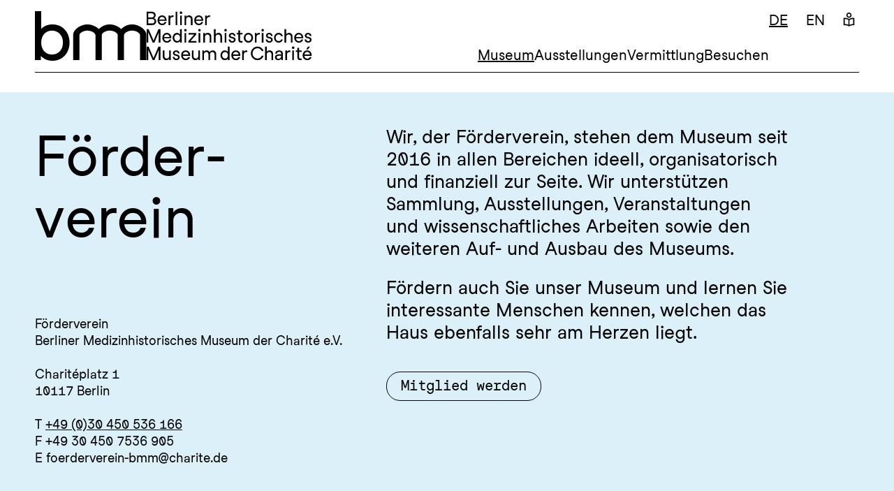

--- FILE ---
content_type: text/html; charset=UTF-8
request_url: https://bmm-charite.de/museum/museums-freunde
body_size: 22853
content:
<!doctype html>
<html lang="de" class="no-js">
  <head>
    <meta charset="utf-8">
    <meta name="viewport" content="width=device-width,initial-scale=1,viewport-fit=cover">
    <title>Museums-Freunde | Über das Museum | bmm – Berliner Medizinhistorisches Museum der Charité</title>
    <link rel="preload" href="https://bmm-charite.de/assets/dist/studio-feixen-sans-regular-gGbNVvum.woff2" as="font" type="font/woff2" crossorigin>
      <link rel="stylesheet" href="https://bmm-charite.de/assets/dist/app-DwrTEAuQ.css">
    <script>document.documentElement.classList.remove('no-js')</script>
      <script type="module" src="https://bmm-charite.de/assets/dist/app-3PCd_5Og.js"></script>
  <script nomodule defer src="https://bmm-charite.de/assets/dist/app-legacy-Bc09474c.js"></script>
    <link rel="canonical" href="https://bmm-charite.de/museum/museums-freunde">
          <link rel="alternate" hreflang="de"  href="https://bmm-charite.de/museum/museums-freunde">
          <link rel="alternate" hreflang="en"  href="https://bmm-charite.de/en/museum/museums-freunde">
            <meta name="twitter:card" content="summary_large_image">
    <meta property="og:url" content="https://bmm-charite.de/museum/museums-freunde">
    <meta property="og:title" content="Museums-Freunde | Über das Museum | bmm – Berliner Medizinhistorisches Museum der Charité">
              <meta property="og:image" content="https://bmm-charite.de/media/pages/medien/5221ed5420-1691573622/bmm-ebener-9893-1.jpg">
      <meta property="og:image:width" content="2000">
      <meta property="og:image:height" content="1125">
              <meta property="og:image:alt" content="Bild des Museumsgebäudes">
              <link rel="icon" href="https://bmm-charite.de/assets/images/favicon.ico" sizes="any">
    <link rel="icon" href="https://bmm-charite.de/assets/images/favicon.svg" type="image/svg+xml">
    <link rel="apple-touch-icon" href="https://bmm-charite.de/assets/images/apple-touch-icon.png">
    <meta name="robots" content="all">
  </head>
  <body>
    <a class="c-skip-link" href="#inhalt">Navigation überspringen</a>

    <header class="l-header js-header">
      <nav class="l-header__nav" aria-label="Primär">
        <a class="l-header__logo" href="https://bmm-charite.de" aria-label="bmm – Berliner Medizinhistorisches Museum der Charité Homepage">
          <svg class="l-header__logo-bmm" aria-hidden="true" focusable="false"><use xlink:href="#icon-logo"/></svg>
          <svg class="l-header__logo-wordmark js-nav-logo-wordmark" aria-hidden="true" focusable="false"><use xlink:href="#icon-word-mark"/></svg>
        </a>
        <div class="l-nav__mobile">
  <button class="l-nav__toggle js-nav-toggle" id="nav-button" aria-expanded="false" aria-controls="nav-menu" aria-label="Navigation">
    <svg class="c-nav-icon js-nav-icon" viewBox="0 0 32 32" width="32" height="32" aria-hidden="true" focusable="false">
      <line class="c-nav-icon__line" x1="3" y1="8" x2="29" y2="8"/>
      <line class="c-nav-icon__line" x1="3" y1="16" x2="29" y2="16"/>
      <line class="c-nav-icon__line" x1="3" y1="24" x2="29" y2="24"/>
      <line class="c-nav-icon__cross" x1="26" y1="26" x2="6" y2="6"/>
      <line class="c-nav-icon__cross" x1="26" y1="6" x2="6" y2="26"/>
    </svg>
  </button>

  <div class="l-nav__wrapper js-nav-mobile" id="nav-menu">
          <ul class="l-nav__menu">
                            <li class="l-nav__item l-nav__item--rubric js-nav-rubric">
                          <button class="l-nav__toggle-sublist active js-nav-toggle-sublist" aria-expanded="true" aria-controls="sublist-696710a197c25">
                <span class="l-nav__rubric-icon">
                  <svg aria-hidden="true" focusable="false"><use xlink:href="#icon-plus"/></svg>
                </span>
                <span class="l-nav__rubric">Museum</span>
              </button>
              <ul class="l-nav__sub-list js-nav-sublist visible" id="sublist-696710a197c25">
                                  
<li class="l-nav__sub-item">
      <a class="c-link--plain" href="https://bmm-charite.de/museum">Über das Museum</a>
  </li>
                                  
<li class="l-nav__sub-item">
      <a class="c-link--plain" href="https://bmm-charite.de/museum/hoersaalruine">Hörsaalruine</a>
  </li>
                                  
<li class="l-nav__sub-item">
      <a class="c-link--plain" href="https://bmm-charite.de/museum/shop">Shop</a>
  </li>
                                  
<li class="l-nav__sub-item">
      <a class="c-link--plain active" aria-current="page" href="https://bmm-charite.de/museum/museums-freunde">Museums-Freunde</a>
  </li>
                                  
<li class="l-nav__sub-item">
      <a class="c-link--plain" href="https://bmm-charite.de/kontakt#team">Team</a>
  </li>
                              </ul>
                      </li>
                            <li class="l-nav__item l-nav__item--rubric js-nav-rubric">
                          <button class="l-nav__toggle-sublist js-nav-toggle-sublist" aria-expanded="false" aria-controls="sublist-696710a1982be">
                <span class="l-nav__rubric-icon">
                  <svg aria-hidden="true" focusable="false"><use xlink:href="#icon-plus"/></svg>
                </span>
                <span class="l-nav__rubric">Ausstellungen</span>
              </button>
              <ul class="l-nav__sub-list js-nav-sublist" id="sublist-696710a1982be">
                                  
<li class="l-nav__sub-item l-nav__sub-item--rubric">
    Dauerausstellung  </li>
                                  
<li class="l-nav__sub-item">
      <a class="c-link--plain" href="https://bmm-charite.de/ausstellungen/dem-leben-auf-der-spur">Dem Leben auf der Spur</a>
  </li>
                                  
<li class="l-nav__sub-item l-nav__sub-item--rubric">
    Sonderausstellung  </li>
                                  
<li class="l-nav__sub-item">
      <a class="c-link--plain" href="https://bmm-charite.de/ausstellungen/schleim">SCHLEIM</a>
  </li>
                                  
<li class="l-nav__sub-item">
      <a class="c-link--plain" href="https://bmm-charite.de/ausstellungen/sonderausstellung-erfindungswahn">Erfindungswahn!</a>
  </li>
                                  
<li class="l-nav__sub-item">
      <a class="c-link--plain" href="https://bmm-charite.de/ausstellungen/das-unsichtbare-sichtbar-machen">Das Unsichtbare sichtbar machen</a>
  </li>
                                  
<li class="l-nav__sub-item l-nav__sub-item--spacing">
      <a class="c-link--plain" href="https://bmm-charite.de/rueckblick">Rückblick</a>
  </li>
                                  
<li class="l-nav__sub-item l-nav__sub-item--spacing">
      <a class="c-link--plain" href="https://bmm-charite.de/ausstellungen#veranstaltungen">Veranstaltungen</a>
  </li>
                              </ul>
                      </li>
                            <li class="l-nav__item l-nav__item--rubric js-nav-rubric">
                          <button class="l-nav__toggle-sublist js-nav-toggle-sublist" aria-expanded="false" aria-controls="sublist-696710a199068">
                <span class="l-nav__rubric-icon">
                  <svg aria-hidden="true" focusable="false"><use xlink:href="#icon-plus"/></svg>
                </span>
                <span class="l-nav__rubric">Vermittlung</span>
              </button>
              <ul class="l-nav__sub-list js-nav-sublist" id="sublist-696710a199068">
                                  
<li class="l-nav__sub-item">
      <a class="c-link--plain" href="https://bmm-charite.de/vermittlungsangebote/fuehrungen-workshops-charite-fuer-erwachsene">Angebote für Erwachsene</a>
  </li>
                                  
<li class="l-nav__sub-item">
      <a class="c-link--plain" href="https://bmm-charite.de/vermittlungsangebote/fuehrungen-workshops-charite-fuer-schulen">Angebote für Schulen</a>
  </li>
                              </ul>
                      </li>
                            <li class="l-nav__item">
                          <a  href="https://bmm-charite.de/besuchen">Besuchen</a>
                      </li>
              </ul>
    
    <div class="l-nav__contact-wrapper">
      
<a class="c-opening-hours " href="https://bmm-charite.de/besuchen#test">
  <div>
    <div>Öffnungszeiten</div>
    <div></div>
  </div>
  <svg aria-hidden='true' focusable='false'><use xlink:href='#icon-arrow-right-small'/></svg>
</a>
      <address class="l-nav__contact">
                  <div class="l-nav__address-wrapper">
            <span aria-hidden="true">T</span><a class="c-link--plain" href="tel:+4930450536156">+49 30 450-536156</a>
          </div>
                          <div class="l-nav__address-wrapper">
            <span aria-hidden="true">E</span><a class="c-link--plain" href="mailto:bmm@charite.de">bmm@charite.de</a>
          </div>
              </address>
    </div>

    <div class="c-nav-lang">
          <a  class="active" aria-current="page" href="https://bmm-charite.de/museum/museums-freunde" hreflang="de" lang="de" aria-label="Deutsch">de</a>
          <a  href="https://bmm-charite.de/en/museum/museums-freunde" hreflang="en" lang="en" aria-label="Englisch">en</a>
  
      <a class="c-nav-lang__easy-language" href="https://bmm-charite.de/leichte-sprache" aria-label="Leichte Sprache">
      <svg aria-hidden="true" focusable="false"><use xlink:href="#icon-easy-language"/></svg>
    </a>
  </div>
  </div>
</div>
        <div class="l-nav__desktop js-nav-desktop">
      <ul class="l-nav__menu js-opening-hours-reference">
                      <li class="l-nav__item l-nav__item--rubric js-nav-rubric">
          
            
            <button class="l-nav__toggle-sublist js-nav-toggle-sublist active" aria-expanded="false" aria-controls="sublist-696710a19bbc4">Museum</button>
            <ul class="l-nav__sub-list js-nav-sublist" id="sublist-696710a19bbc4">
                              
<li class="l-nav__sub-item">
      <a class="c-link--plain" href="https://bmm-charite.de/museum">Über das Museum</a>
  </li>
                              
<li class="l-nav__sub-item">
      <a class="c-link--plain" href="https://bmm-charite.de/museum/hoersaalruine">Hörsaalruine</a>
  </li>
                              
<li class="l-nav__sub-item">
      <a class="c-link--plain" href="https://bmm-charite.de/museum/shop">Shop</a>
  </li>
                              
<li class="l-nav__sub-item">
      <a class="c-link--plain active" aria-current="page" href="https://bmm-charite.de/museum/museums-freunde">Museums-Freunde</a>
  </li>
                              
<li class="l-nav__sub-item">
      <a class="c-link--plain" href="https://bmm-charite.de/kontakt#team">Team</a>
  </li>
                          </ul>
                  </li>
                      <li class="l-nav__item l-nav__item--rubric js-nav-rubric">
          
            
            <button class="l-nav__toggle-sublist js-nav-toggle-sublist" aria-expanded="false" aria-controls="sublist-696710a19c006">Ausstellungen</button>
            <ul class="l-nav__sub-list js-nav-sublist" id="sublist-696710a19c006">
                              
<li class="l-nav__sub-item l-nav__sub-item--rubric">
    Dauerausstellung  </li>
                              
<li class="l-nav__sub-item">
      <a class="c-link--plain" href="https://bmm-charite.de/ausstellungen/dem-leben-auf-der-spur">Dem Leben auf der Spur</a>
  </li>
                              
<li class="l-nav__sub-item l-nav__sub-item--rubric">
    Sonderausstellung  </li>
                              
<li class="l-nav__sub-item">
      <a class="c-link--plain" href="https://bmm-charite.de/ausstellungen/schleim">SCHLEIM</a>
  </li>
                              
<li class="l-nav__sub-item">
      <a class="c-link--plain" href="https://bmm-charite.de/ausstellungen/sonderausstellung-erfindungswahn">Erfindungswahn!</a>
  </li>
                              
<li class="l-nav__sub-item">
      <a class="c-link--plain" href="https://bmm-charite.de/ausstellungen/das-unsichtbare-sichtbar-machen">Das Unsichtbare sichtbar machen</a>
  </li>
                              
<li class="l-nav__sub-item l-nav__sub-item--spacing">
      <a class="c-link--plain" href="https://bmm-charite.de/rueckblick">Rückblick</a>
  </li>
                              
<li class="l-nav__sub-item l-nav__sub-item--spacing">
      <a class="c-link--plain" href="https://bmm-charite.de/ausstellungen#veranstaltungen">Veranstaltungen</a>
  </li>
                          </ul>
                  </li>
                      <li class="l-nav__item l-nav__item--rubric js-nav-rubric">
          
            
            <button class="l-nav__toggle-sublist js-nav-toggle-sublist" aria-expanded="false" aria-controls="sublist-696710a19c5ad">Vermittlung</button>
            <ul class="l-nav__sub-list js-nav-sublist" id="sublist-696710a19c5ad">
                              
<li class="l-nav__sub-item">
      <a class="c-link--plain" href="https://bmm-charite.de/vermittlungsangebote/fuehrungen-workshops-charite-fuer-erwachsene">Angebote für Erwachsene</a>
  </li>
                              
<li class="l-nav__sub-item">
      <a class="c-link--plain" href="https://bmm-charite.de/vermittlungsangebote/fuehrungen-workshops-charite-fuer-schulen">Angebote für Schulen</a>
  </li>
                          </ul>
                  </li>
                      <li class="l-nav__item">
                      <a  href="https://bmm-charite.de/besuchen">Besuchen</a>
                  </li>
          </ul>
  
  <div class="c-nav-lang">
          <a  class="active" aria-current="page" href="https://bmm-charite.de/museum/museums-freunde" hreflang="de" lang="de" aria-label="Deutsch">de</a>
          <a  href="https://bmm-charite.de/en/museum/museums-freunde" hreflang="en" lang="en" aria-label="Englisch">en</a>
  
      <a class="c-nav-lang__easy-language" href="https://bmm-charite.de/leichte-sprache" aria-label="Leichte Sprache">
      <svg aria-hidden="true" focusable="false"><use xlink:href="#icon-easy-language"/></svg>
    </a>
  </div>
</div>
      </nav>
    </header>

    <main id="inhalt">

  <div class="c-line"></div>


        <div class="bg-ice-blue pt-3 pb-3 mb-7">
      
<div class="l-two-cols-text l-two-cols-text--large px-base">
  <div class="l-two-cols-text__left spacing-article">
    
<h2 class="c-hl--1">Förder&shy;verein</h2>

  <p class="">Förderverein <br>Berliner Medizinhistorisches Museum der Charité e.V.</p><p class="">Charitéplatz 1<br>10117 Berlin</p>
  <p class="">T <a class="c-link--inline" href="tel:004930450536166" >+49 (0)30 450 536 166</a><br>F <a class="c-link--plain" href="tel:0049304507536905" >+49 30 450 7536 905</a><br>E <a class="c-link--plain" href="mailto:foerderverein-bmm@charite.de">foerderverein-bmm@charite.de</a></p>  </div>
  <div class="l-two-cols-text__right spacing-article">
    
  <p class=" c-text--m">Wir, der Förderverein, stehen dem Museum seit 2016 in allen Bereichen ideell, organisatorisch und finanziell zur Seite. Wir unterstützen Sammlung, Ausstellungen, Veranstaltungen und wissenschaftliches Arbeiten sowie den weiteren Auf- und Ausbau des Museums.</p><p class=" c-text--m">Fördern auch Sie unser Museum und lernen Sie interessante Menschen kennen, welchen das Haus ebenfalls sehr am Herzen liegt. </p>

<a class="c-button js-anchor-scroll" href="https://bmm-charite.de/museum/museums-freunde#mitglied-werden"><span class="c-link__text">Mitglied werden</span></a>
  </div>
</div>
    </div>
          <div class="bg-lime-green pt-3 pb-3 mb-5">
      
<div class="l-two-cols-text l-two-cols-text--large px-base">
  <div class="l-two-cols-text__left spacing-article">
    
<h2 class="c-hl--3">Als Mitglied erhalten Sie:</h2>
  </div>
  <div class="l-two-cols-text__right spacing-article">
    
<ul class="c-list c-text--m"><li>besondere Einblicke hinter die Kulissen</li><li>freien Eintritt</li><li>Gelegenheit zu exklusiven Previews</li><li>Einladungen zu Museumsevents</li><li>Einladungen zu Ausstellungseröffnungen</li><li>über den BMM-Newsletter stets das Neueste zum Museum.</li></ul>  </div>
</div>
    </div>
          <div class="mb-5">
      
<div class="l-images-slider-multiple">
      <h2 class="c-hl--1">Geförderte Projekte</h2>
  
  
<div class="c-slider js-slider" data-translations='{"firstSlideMessage":"Erstes Slide","lastSlideMessage":"Letztes Slide","nextSlideMessage":"N\u00e4chstes Slide","prevSlideMessage":"Vorheriges Slide","paginationBulletMessage":"Gehe zu Slide {{index}}"}'data-slides="2.5">
  <div class="c-slider__swiper swiper">
    <div class="c-swiper__content swiper-wrapper">          <div class="swiper-slide">
        
<figure class="c-image">
  
  <div class="c-image__wrapper" style="--preview:url('[data-uri]');">
    <noscript>
              <img
          src="https://bmm-charite.de/media/pages/medien/d5971dee00-1691573599/geforderte-projekte.jpg"
          alt="Aderlassschale"
          decoding="async"
        >
          </noscript>

    <picture>
                                <source
            srcset="data:image/svg+xml;charset=utf-8,%3Csvg%20xmlns=%22http://www.w3.org/2000/svg%22%20viewBox=%220%200%201000%20715%22%3E%3C/svg%3E"
            data-srcset="https://bmm-charite.de/media/pages/medien/d5971dee00-1691573599/geforderte-projekte-300x.webp 300w, https://bmm-charite.de/media/pages/medien/d5971dee00-1691573599/geforderte-projekte-600x.webp 600w, https://bmm-charite.de/media/pages/medien/d5971dee00-1691573599/geforderte-projekte-900x.webp 900w, https://bmm-charite.de/media/pages/medien/d5971dee00-1691573599/geforderte-projekte-1000x.webp 1000w"
            width="1000"
            height="715"
            type="image/webp"
          >
          <img
            class="lazyload"
            src="data:image/svg+xml;charset=utf-8,%3Csvg%20xmlns=%22http://www.w3.org/2000/svg%22%20viewBox=%220%200%201000%20715%22%3E%3C/svg%3E"
            data-srcset="https://bmm-charite.de/media/pages/medien/d5971dee00-1691573599/geforderte-projekte-300x.jpg 300w, https://bmm-charite.de/media/pages/medien/d5971dee00-1691573599/geforderte-projekte-600x.jpg 600w, https://bmm-charite.de/media/pages/medien/d5971dee00-1691573599/geforderte-projekte-900x.jpg 900w, https://bmm-charite.de/media/pages/medien/d5971dee00-1691573599/geforderte-projekte-1000x.jpg 1000w"
            data-sizes="auto"
            data-optimumx="1.6"
            alt="Aderlassschale"
            width="1000"
            height="715"
            decoding="async"
          >
                  </picture>
  </div>

      <figcaption class="c-image__caption">Dauerausstellung<br>Ankauf Aderlassschale, um 1850, Messing</figcaption>
  </figure>

      </div>
          <div class="swiper-slide">
        
<figure class="c-image">
  
  <div class="c-image__wrapper" style="--preview:url('[data-uri]');">
    <noscript>
              <img
          src="https://bmm-charite.de/media/pages/medien/ffef27473d-1691573591/geforderte-projekte-2.jpg"
          alt="Einblick in Sonderausstellung "Auf Messers Schneide""
          decoding="async"
        >
          </noscript>

    <picture>
                                <source
            srcset="data:image/svg+xml;charset=utf-8,%3Csvg%20xmlns=%22http://www.w3.org/2000/svg%22%20viewBox=%220%200%201000%20714%22%3E%3C/svg%3E"
            data-srcset="https://bmm-charite.de/media/pages/medien/ffef27473d-1691573591/geforderte-projekte-2-300x.webp 300w, https://bmm-charite.de/media/pages/medien/ffef27473d-1691573591/geforderte-projekte-2-600x.webp 600w, https://bmm-charite.de/media/pages/medien/ffef27473d-1691573591/geforderte-projekte-2-900x.webp 900w, https://bmm-charite.de/media/pages/medien/ffef27473d-1691573591/geforderte-projekte-2-1000x.webp 1000w"
            width="1000"
            height="714"
            type="image/webp"
          >
          <img
            class="lazyload"
            src="data:image/svg+xml;charset=utf-8,%3Csvg%20xmlns=%22http://www.w3.org/2000/svg%22%20viewBox=%220%200%201000%20714%22%3E%3C/svg%3E"
            data-srcset="https://bmm-charite.de/media/pages/medien/ffef27473d-1691573591/geforderte-projekte-2-300x.jpg 300w, https://bmm-charite.de/media/pages/medien/ffef27473d-1691573591/geforderte-projekte-2-600x.jpg 600w, https://bmm-charite.de/media/pages/medien/ffef27473d-1691573591/geforderte-projekte-2-900x.jpg 900w, https://bmm-charite.de/media/pages/medien/ffef27473d-1691573591/geforderte-projekte-2-1000x.jpg 1000w"
            data-sizes="auto"
            data-optimumx="1.6"
            alt="Einblick in Sonderausstellung "Auf Messers Schneide""
            width="1000"
            height="714"
            decoding="async"
          >
                  </picture>
  </div>

      <figcaption class="c-image__caption">Einblick in die Sonderausstellung "Auf Messers Schneide", vorne: diverse angekaufte Instrumente</figcaption>
  </figure>

      </div>
          <div class="swiper-slide">
        
<figure class="c-image">
  
  <div class="c-image__wrapper" style="--preview:url('[data-uri]');">
    <noscript>
              <img
          src="https://bmm-charite.de/media/pages/medien/48d83f4996-1691573627/gfez-2006-71_endzustand.jpg"
          alt="Moulage eines Gesichts"
          decoding="async"
        >
          </noscript>

    <picture>
                                <source
            srcset="data:image/svg+xml;charset=utf-8,%3Csvg%20xmlns=%22http://www.w3.org/2000/svg%22%20viewBox=%220%200%202882%202345%22%3E%3C/svg%3E"
            data-srcset="https://bmm-charite.de/media/pages/medien/48d83f4996-1691573627/gfez-2006-71-endzustand-300x.webp 300w, https://bmm-charite.de/media/pages/medien/48d83f4996-1691573627/gfez-2006-71-endzustand-600x.webp 600w, https://bmm-charite.de/media/pages/medien/48d83f4996-1691573627/gfez-2006-71-endzustand-900x.webp 900w, https://bmm-charite.de/media/pages/medien/48d83f4996-1691573627/gfez-2006-71-endzustand-1200x.webp 1200w, https://bmm-charite.de/media/pages/medien/48d83f4996-1691573627/gfez-2006-71-endzustand-1500x.webp 1500w, https://bmm-charite.de/media/pages/medien/48d83f4996-1691573627/gfez-2006-71-endzustand-1800x.webp 1800w, https://bmm-charite.de/media/pages/medien/48d83f4996-1691573627/gfez-2006-71-endzustand-2100x.webp 2100w, https://bmm-charite.de/media/pages/medien/48d83f4996-1691573627/gfez-2006-71-endzustand-2400x.webp 2400w, https://bmm-charite.de/media/pages/medien/48d83f4996-1691573627/gfez-2006-71-endzustand-2700x.webp 2700w"
            width="2882"
            height="2345"
            type="image/webp"
          >
          <img
            class="lazyload"
            src="data:image/svg+xml;charset=utf-8,%3Csvg%20xmlns=%22http://www.w3.org/2000/svg%22%20viewBox=%220%200%202882%202345%22%3E%3C/svg%3E"
            data-srcset="https://bmm-charite.de/media/pages/medien/48d83f4996-1691573627/gfez-2006-71-endzustand-300x.jpg 300w, https://bmm-charite.de/media/pages/medien/48d83f4996-1691573627/gfez-2006-71-endzustand-600x.jpg 600w, https://bmm-charite.de/media/pages/medien/48d83f4996-1691573627/gfez-2006-71-endzustand-900x.jpg 900w, https://bmm-charite.de/media/pages/medien/48d83f4996-1691573627/gfez-2006-71-endzustand-1200x.jpg 1200w, https://bmm-charite.de/media/pages/medien/48d83f4996-1691573627/gfez-2006-71-endzustand-1500x.jpg 1500w, https://bmm-charite.de/media/pages/medien/48d83f4996-1691573627/gfez-2006-71-endzustand-1800x.jpg 1800w, https://bmm-charite.de/media/pages/medien/48d83f4996-1691573627/gfez-2006-71-endzustand-2100x.jpg 2100w, https://bmm-charite.de/media/pages/medien/48d83f4996-1691573627/gfez-2006-71-endzustand-2400x.jpg 2400w, https://bmm-charite.de/media/pages/medien/48d83f4996-1691573627/gfez-2006-71-endzustand-2700x.jpg 2700w"
            data-sizes="auto"
            data-optimumx="1.6"
            alt="Moulage eines Gesichts"
            width="2882"
            height="2345"
            decoding="async"
          >
                  </picture>
  </div>

      <figcaption class="c-image__caption">Restaurierungsarbeiten an Wachsobjekten<br>Kostenübernahme für umfangreiche Restaurierung von Moulagen</figcaption>
  </figure>

      </div>
          <div class="swiper-slide">
        
<figure class="c-image">
  
  <div class="c-image__wrapper" style="--preview:url('[data-uri]');">
    <noscript>
              <img
          src="https://bmm-charite.de/media/pages/medien/c08514cea7-1691573568/furchungsmodell2.jpg"
          alt="Foto Furchungsmodell"
          decoding="async"
        >
          </noscript>

    <picture>
                                <source
            srcset="data:image/svg+xml;charset=utf-8,%3Csvg%20xmlns=%22http://www.w3.org/2000/svg%22%20viewBox=%220%200%203776%202520%22%3E%3C/svg%3E"
            data-srcset="https://bmm-charite.de/media/pages/medien/c08514cea7-1691573568/furchungsmodell2-300x.webp 300w, https://bmm-charite.de/media/pages/medien/c08514cea7-1691573568/furchungsmodell2-600x.webp 600w, https://bmm-charite.de/media/pages/medien/c08514cea7-1691573568/furchungsmodell2-900x.webp 900w, https://bmm-charite.de/media/pages/medien/c08514cea7-1691573568/furchungsmodell2-1200x.webp 1200w, https://bmm-charite.de/media/pages/medien/c08514cea7-1691573568/furchungsmodell2-1500x.webp 1500w, https://bmm-charite.de/media/pages/medien/c08514cea7-1691573568/furchungsmodell2-1800x.webp 1800w, https://bmm-charite.de/media/pages/medien/c08514cea7-1691573568/furchungsmodell2-2100x.webp 2100w, https://bmm-charite.de/media/pages/medien/c08514cea7-1691573568/furchungsmodell2-2400x.webp 2400w, https://bmm-charite.de/media/pages/medien/c08514cea7-1691573568/furchungsmodell2-2700x.webp 2700w"
            width="3776"
            height="2520"
            type="image/webp"
          >
          <img
            class="lazyload"
            src="data:image/svg+xml;charset=utf-8,%3Csvg%20xmlns=%22http://www.w3.org/2000/svg%22%20viewBox=%220%200%203776%202520%22%3E%3C/svg%3E"
            data-srcset="https://bmm-charite.de/media/pages/medien/c08514cea7-1691573568/furchungsmodell2-300x.jpg 300w, https://bmm-charite.de/media/pages/medien/c08514cea7-1691573568/furchungsmodell2-600x.jpg 600w, https://bmm-charite.de/media/pages/medien/c08514cea7-1691573568/furchungsmodell2-900x.jpg 900w, https://bmm-charite.de/media/pages/medien/c08514cea7-1691573568/furchungsmodell2-1200x.jpg 1200w, https://bmm-charite.de/media/pages/medien/c08514cea7-1691573568/furchungsmodell2-1500x.jpg 1500w, https://bmm-charite.de/media/pages/medien/c08514cea7-1691573568/furchungsmodell2-1800x.jpg 1800w, https://bmm-charite.de/media/pages/medien/c08514cea7-1691573568/furchungsmodell2-2100x.jpg 2100w, https://bmm-charite.de/media/pages/medien/c08514cea7-1691573568/furchungsmodell2-2400x.jpg 2400w, https://bmm-charite.de/media/pages/medien/c08514cea7-1691573568/furchungsmodell2-2700x.jpg 2700w"
            data-sizes="auto"
            data-optimumx="1.6"
            alt="Foto Furchungsmodell"
            width="3776"
            height="2520"
            decoding="async"
          >
                  </picture>
  </div>

      <figcaption class="c-image__caption">Ankauf Furchungsmodell<br>Modell zur Embryonalentwicklung des Menschen</figcaption>
  </figure>

      </div>
          <div class="swiper-slide">
        
<figure class="c-image">
  
  <div class="c-image__wrapper" style="--preview:url('[data-uri]');">
    <noscript>
              <img
          src="https://bmm-charite.de/media/pages/medien/7c28e5cd5b-1691573605/justine-siegemundis-geschnitten.jpg"
          alt="aufgeschlagenes Buch mit Portrait von Justine Siegemundis"
          decoding="async"
        >
          </noscript>

    <picture>
                                <source
            srcset="data:image/svg+xml;charset=utf-8,%3Csvg%20xmlns=%22http://www.w3.org/2000/svg%22%20viewBox=%220%200%203440%202387%22%3E%3C/svg%3E"
            data-srcset="https://bmm-charite.de/media/pages/medien/7c28e5cd5b-1691573605/justine-siegemundis-geschnitten-300x.webp 300w, https://bmm-charite.de/media/pages/medien/7c28e5cd5b-1691573605/justine-siegemundis-geschnitten-600x.webp 600w, https://bmm-charite.de/media/pages/medien/7c28e5cd5b-1691573605/justine-siegemundis-geschnitten-900x.webp 900w, https://bmm-charite.de/media/pages/medien/7c28e5cd5b-1691573605/justine-siegemundis-geschnitten-1200x.webp 1200w, https://bmm-charite.de/media/pages/medien/7c28e5cd5b-1691573605/justine-siegemundis-geschnitten-1500x.webp 1500w, https://bmm-charite.de/media/pages/medien/7c28e5cd5b-1691573605/justine-siegemundis-geschnitten-1800x.webp 1800w, https://bmm-charite.de/media/pages/medien/7c28e5cd5b-1691573605/justine-siegemundis-geschnitten-2100x.webp 2100w, https://bmm-charite.de/media/pages/medien/7c28e5cd5b-1691573605/justine-siegemundis-geschnitten-2400x.webp 2400w, https://bmm-charite.de/media/pages/medien/7c28e5cd5b-1691573605/justine-siegemundis-geschnitten-2700x.webp 2700w"
            width="3440"
            height="2387"
            type="image/webp"
          >
          <img
            class="lazyload"
            src="data:image/svg+xml;charset=utf-8,%3Csvg%20xmlns=%22http://www.w3.org/2000/svg%22%20viewBox=%220%200%203440%202387%22%3E%3C/svg%3E"
            data-srcset="https://bmm-charite.de/media/pages/medien/7c28e5cd5b-1691573605/justine-siegemundis-geschnitten-300x.jpg 300w, https://bmm-charite.de/media/pages/medien/7c28e5cd5b-1691573605/justine-siegemundis-geschnitten-600x.jpg 600w, https://bmm-charite.de/media/pages/medien/7c28e5cd5b-1691573605/justine-siegemundis-geschnitten-900x.jpg 900w, https://bmm-charite.de/media/pages/medien/7c28e5cd5b-1691573605/justine-siegemundis-geschnitten-1200x.jpg 1200w, https://bmm-charite.de/media/pages/medien/7c28e5cd5b-1691573605/justine-siegemundis-geschnitten-1500x.jpg 1500w, https://bmm-charite.de/media/pages/medien/7c28e5cd5b-1691573605/justine-siegemundis-geschnitten-1800x.jpg 1800w, https://bmm-charite.de/media/pages/medien/7c28e5cd5b-1691573605/justine-siegemundis-geschnitten-2100x.jpg 2100w, https://bmm-charite.de/media/pages/medien/7c28e5cd5b-1691573605/justine-siegemundis-geschnitten-2400x.jpg 2400w, https://bmm-charite.de/media/pages/medien/7c28e5cd5b-1691573605/justine-siegemundis-geschnitten-2700x.jpg 2700w"
            data-sizes="auto"
            data-optimumx="1.6"
            alt="aufgeschlagenes Buch mit Portrait von Justine Siegemundis"
            width="3440"
            height="2387"
            decoding="async"
          >
                  </picture>
  </div>

      <figcaption class="c-image__caption">Justine Siegemundin, Hof Wehe Mutter: Ein höchst nöthiger Unterricht von schweren und unrechtstehenden Geburthen (1752) Nachdruck</figcaption>
  </figure>

      </div>
          <div class="swiper-slide">
        
<figure class="c-image">
  
  <div class="c-image__wrapper" style="--preview:url('[data-uri]');">
    <noscript>
              <img
          src="https://bmm-charite.de/media/pages/medien/78c3faefd1-1691573569/bmm_1903_230.jpg"
          alt="Einblick in die Sonderausstellung "Auf Messers Schneide""
          decoding="async"
        >
          </noscript>

    <picture>
                                <source
            srcset="data:image/svg+xml;charset=utf-8,%3Csvg%20xmlns=%22http://www.w3.org/2000/svg%22%20viewBox=%220%200%201000%20667%22%3E%3C/svg%3E"
            data-srcset="https://bmm-charite.de/media/pages/medien/78c3faefd1-1691573569/bmm-1903-230-300x.webp 300w, https://bmm-charite.de/media/pages/medien/78c3faefd1-1691573569/bmm-1903-230-600x.webp 600w, https://bmm-charite.de/media/pages/medien/78c3faefd1-1691573569/bmm-1903-230-900x.webp 900w, https://bmm-charite.de/media/pages/medien/78c3faefd1-1691573569/bmm-1903-230-1000x.webp 1000w"
            width="1000"
            height="667"
            type="image/webp"
          >
          <img
            class="lazyload"
            src="data:image/svg+xml;charset=utf-8,%3Csvg%20xmlns=%22http://www.w3.org/2000/svg%22%20viewBox=%220%200%201000%20667%22%3E%3C/svg%3E"
            data-srcset="https://bmm-charite.de/media/pages/medien/78c3faefd1-1691573569/bmm-1903-230-300x.jpg 300w, https://bmm-charite.de/media/pages/medien/78c3faefd1-1691573569/bmm-1903-230-600x.jpg 600w, https://bmm-charite.de/media/pages/medien/78c3faefd1-1691573569/bmm-1903-230-900x.jpg 900w, https://bmm-charite.de/media/pages/medien/78c3faefd1-1691573569/bmm-1903-230-1000x.jpg 1000w"
            data-sizes="auto"
            data-optimumx="1.6"
            alt="Einblick in die Sonderausstellung "Auf Messers Schneide""
            width="1000"
            height="667"
            decoding="async"
          >
                  </picture>
  </div>

      <figcaption class="c-image__caption">Durch den Förderverin erworbene Ausstellungsstücke</figcaption>
  </figure>

      </div>
          <div class="swiper-slide">
        
<figure class="c-image">
  
  <div class="c-image__wrapper" style="--preview:url('[data-uri]');">
    <noscript>
              <img
          src="https://bmm-charite.de/media/pages/medien/c25a2beb3a-1691573583/gehirnmodell.jpg"
          alt="Modell eines Gehirns"
          decoding="async"
        >
          </noscript>

    <picture>
                                <source
            srcset="data:image/svg+xml;charset=utf-8,%3Csvg%20xmlns=%22http://www.w3.org/2000/svg%22%20viewBox=%220%200%20424%20280%22%3E%3C/svg%3E"
            data-srcset="https://bmm-charite.de/media/pages/medien/c25a2beb3a-1691573583/gehirnmodell-300x.webp 300w, https://bmm-charite.de/media/pages/medien/c25a2beb3a-1691573583/gehirnmodell-424x.webp 424w"
            width="424"
            height="280"
            type="image/webp"
          >
          <img
            class="lazyload"
            src="data:image/svg+xml;charset=utf-8,%3Csvg%20xmlns=%22http://www.w3.org/2000/svg%22%20viewBox=%220%200%20424%20280%22%3E%3C/svg%3E"
            data-srcset="https://bmm-charite.de/media/pages/medien/c25a2beb3a-1691573583/gehirnmodell-300x.jpg 300w, https://bmm-charite.de/media/pages/medien/c25a2beb3a-1691573583/gehirnmodell-424x.jpg 424w"
            data-sizes="auto"
            data-optimumx="1.6"
            alt="Modell eines Gehirns"
            width="424"
            height="280"
            decoding="async"
          >
                  </picture>
  </div>

      <figcaption class="c-image__caption">Menschliches Gehirn in Frontalschnitten (Lehrmodell) Sonderausstellung scheinTOT</figcaption>
  </figure>

      </div>
      </div>
  </div>

  <div class="c-slider__controls">
          <div>
        <button class="c-slider__button-prev swiper-button-prev js-slider-button-prev">
          <svg aria-hidden="true" focusable="false"><use xlink:href="#icon-arrow-right-large"/></svg>
        </button>
        <button class="c-slider__button-next swiper-button-next js-slider-button-next">
          <svg aria-hidden="true" focusable="false"><use xlink:href="#icon-arrow-right-large"/></svg>
        </button>
      </div>
    
      </div>
</div>

  
</div>
    </div>
          <div class="bg-soft-blue pt-3 pb-3 mb-5" id="mitglied-werden">
      
<div class="l-image-wide-overlapping-article px-base">
  <div class="l-image-wide-overlapping-article__wrapper">
    <h2 class="c-hl--1">Mitglied werden</h2>
    <div class="l-image-wide-overlapping-article__image-wrapper animate-image js-animate">
      
<figure class="c-image">
  
  <div class="c-image__wrapper c-image__wrapper--transparent" style="--preview:url('[data-uri]');">
    <noscript>
              <img
          src="https://bmm-charite.de/media/pages/medien/4cc6170214-1691573594/auge.png"
          alt="Modell eines Auges"
          decoding="async"
        >
          </noscript>

    <picture>
                                <source
            srcset="data:image/svg+xml;charset=utf-8,%3Csvg%20xmlns=%22http://www.w3.org/2000/svg%22%20viewBox=%220%200%20662%20604%22%3E%3C/svg%3E"
            data-srcset="https://bmm-charite.de/media/pages/medien/4cc6170214-1691573594/auge-300x.webp 300w, https://bmm-charite.de/media/pages/medien/4cc6170214-1691573594/auge-600x.webp 600w, https://bmm-charite.de/media/pages/medien/4cc6170214-1691573594/auge-662x.webp 662w"
            width="662"
            height="604"
            type="image/webp"
          >
          <img
            class="lazyload"
            src="data:image/svg+xml;charset=utf-8,%3Csvg%20xmlns=%22http://www.w3.org/2000/svg%22%20viewBox=%220%200%20662%20604%22%3E%3C/svg%3E"
            data-srcset="https://bmm-charite.de/media/pages/medien/4cc6170214-1691573594/auge-300x.png 300w, https://bmm-charite.de/media/pages/medien/4cc6170214-1691573594/auge-600x.png 600w, https://bmm-charite.de/media/pages/medien/4cc6170214-1691573594/auge-662x.png 662w"
            data-sizes="auto"
            data-optimumx="1.8"
            alt="Modell eines Auges"
            width="662"
            height="604"
            decoding="async"
          >
                  </picture>
  </div>

  </figure>

    </div>
  </div>
  <div class="l-image-wide-overlapping-article__article spacing-article">
    
  <p class=" c-text--m">Wenn Sie Mitglied werden möchten, füllen Sie einfach die Beitrittserklärung aus und senden sie uns per Mail oder ausgedruckt per Post zu.</p>
  <p class="">Jahresbeiträge</p><p class="">Regulär 60 €<br>Ermäßigt (Studierende/Auszubildende/Rentner:innen) 30 €<br>Beitrag für juristische Personen ab 2.500 €<br>Den Mitgliedern, die freiwillig einen höheren Beitrag leisten, danken wir für Ihre großzügige Spendenbereitschaft.</p>

<a class="c-link c-link--default c-link--extended c-link--download" href="https://bmm-charite.de/media/pages/medien/9a78261521-1691573618/beitrittserklaerung-neu-2023.pdf" download><svg aria-hidden="true" focusable="false"><use xlink:href="#icon-arrow-download"/></svg><span class="c-link__text">Beitrittserklärung</span></a>

  <p class="">Spendenkonto<br>Berliner Sparkasse<br>IBAN DE53 1005 0000 0190 5699 56</p>

<a class="c-link c-link--default c-link--extended c-link--download" href="https://bmm-charite.de/media/pages/medien/c8c80fd770-1691573581/satzung-foerderverein-bmm-27-03-2017-leerzeichen.pdf" download><svg aria-hidden="true" focusable="false"><use xlink:href="#icon-arrow-download"/></svg><span class="c-link__text">Satzung (pdf)</span></a>
  </div>
</div>
    </div>
          <div class="mb-0">
      
<div class="px-base bg-gray-light">
  <div class="l-newsletter">
    <div class="l-newsletter__headline-wrapper">
      <h2 class="c-hl--1">Newsletter</h2>
      <svg aria-hidden='true' focusable='false'><use xlink:href='#icon-letter'/></svg>
    </div>

    <div class="l-newsletter__form">
      
<form class="c-form js-form" action="https://0eed93cb.sibforms.com/serve/[base64]?isAjax=1" method="POST">
  <div class="c-form-wrapper spacing-form">

    <div class="c-form__input-wrapper">
        <label class="c-label" for="form-name-696710a1a10a4">Vor- und Nachname</label>
        <input type="text" name="NAME" class="c-input" id="form-name-696710a1a10a4" placeholder="Name" required>

        <label class="c-label" for="form-email-696710a1a10a4">E-Mail Adresse</label>
        <input type="email" name="EMAIL" class="c-input" id="form-email-696710a1a10a4" placeholder="beispiel@bmm.de" required>

        <input type="hidden" name="locale" value="de">

      </div>

    <div class="c-checkbox">
      <input
        class="c-checkbox__input"
        type="checkbox"
        name="tac"
        id="form-checkbox-696710a1a10a4"
        required>
      <label class="c-checkbox__label" for="form-checkbox-696710a1a10a4"><span>Hiermit willige ich einer Datenverarbeitung gemäß des bmm <a class="c-link--inline" href="https://bmm-charite.de/datenschutz" >Datenschutzhinweises</a> ein.</span></label>
    </div>

    <div class="hnpt js-form-hnpt">
      <label class="c-input__label" for="input-website-696710a1a10a4">Website, bitte unverändert lassen</label>
      <input class="c-input__input" type="text" name="website" id="input-website-696710a1a10a4" tabindex="-1" autocomplete="off" value="https://bmm-charite.de/museum/museums-freunde">
    </div>

    <input type="hidden" name="locale" value="de">

    <button class="l-form__submit c-button c-button--secondary js-form-submit">
      <span class="c-button__text">Anmelden</span>
      <svg class="c-button__spinner" aria-hidden="true" focusable="false"><use xlink:href="#icon-spinner"/></svg>
    </button>

    <p class="c-form__error spacing-article js-form-error">Es ist ein Fehler aufgetreten. Bitte erneut versuchen oder an <a class="c-link--plain" href="mailto:info@bmm.de">info@bmm.de</a> wenden.</p>
  </div>

  <div class="c-form__success spacing-article">
          
<h2 class="c-hl--2">Toll!</h2>
          
  <p class="">Bitte Double Opt-in Mail bestätigen.</p>      </div>
</form>
    </div>
  </div>
</div>
    </div>
  

    </main>

    <footer class="l-footer">
      <div class="l-footer-wrapper">
        <div class="l-footer__logo">
          <a href="https://bmm-charite.de" aria-label="bmm Homepage">
            <svg aria-hidden="true" focusable="false"><use xlink:href="#icon-logo-word-mark"/></svg>
          </a>
        </div>

        <nav class="l-footer__nav" aria-label="Footer">
          <ul>
            
          <li><a class="c-link--plain" href="https://bmm-charite.de">Home</a></li>
            <li><a class="c-link--plain" href="https://bmm-charite.de/museum">Museum</a></li>
            <li><a class="c-link--plain" href="https://bmm-charite.de/ausstellungen">Ausstellungen</a></li>
            <li><a class="c-link--plain" href="https://bmm-charite.de/besuchen">Besuchen</a></li>
            </ul>
          <ul>
            
          <li><a class="c-link--plain" href="https://bmm-charite.de/kontakt">Kontakt</a></li>
            <li><a class="c-link--plain" href="https://bmm-charite.de/presse">Presse</a></li>
              <li><a class="c-link--plain" href="https://bmm-charite.de/barrierefreiheit">Barrierefreiheit</a></li>
            <li><a class="c-link--plain" href="https://bmm-charite.de/jobs">Jobs</a></li>
            </ul>
        </nav>

        <address class="l-footer__contact">
                      <div class="l-footer__address-wrapper">
              <span aria-hidden="true">T</span><a class="c-link--plain" href="tel:+4930450536156">+49 30 450-536156</a>
            </div>
                                <div class="l-footer__address-wrapper">
              <span aria-hidden="true">E</span><a class="c-link--plain" href="mailto:bmm@charite.de">bmm@charite.de</a>
            </div>
                  </address>

                  <div class="l-footer__charite">
            <a href="https://www.charite.de" aria-label="Charité Homepage" target="_blank" rel="noreferrer">
              <svg aria-hidden="true" focusable="false"><use xlink:href="#icon-charite"/></svg>
            </a>
          </div>
        
                  <ul class="l-footer__social">
                          <li>
                <a href="https://www.instagram.com/bmmcharite" aria-label="instagram" target="_blank" rel="noreferrer">
                  <svg aria-hidden="true" focusable="false"><use xlink:href="#icon-instagram"/></svg>
                </a>
              </li>
                          <li>
                <a href="https://www.facebook.com/BerlinerMedizinhistorischesMuseumDerCharite" aria-label="facebook" target="_blank" rel="noreferrer">
                  <svg aria-hidden="true" focusable="false"><use xlink:href="#icon-facebook"/></svg>
                </a>
              </li>
                      </ul>
        
                  <ul class="l-footer__meta">
                          <li>
                <a class="c-link--plain" href="https://bmm-charite.de/impressum">Impressum</a>
              </li>
                          <li>
                <a class="c-link--plain" href="https://bmm-charite.de/datenschutz">Datenschutz</a>
              </li>
                          <li>
                <a class="c-link--plain" href="https://bmm-charite.de/barrierefreiheit">Barrierefreiheit</a>
              </li>
                          <li>
                <a class="c-link--plain" href="https://bmm-charite.de/hausordnung">Hausordnung</a>
              </li>
                          <li>
                <a class="c-link--plain" href="https://bmm-charite.de/agb">AGB</a>
              </li>
                      </ul>
        
      </div>
    </footer>

    <svg style="display:none" aria-hidden="true" focusable="false">
  <symbol id="icon-logo" viewBox="0 0 160 71">
    <path d="M25.2 18.95c-6.6 0-12.15 2.3-16.19 6.36V0H0v69.98h8.61v-5.76C12.67 68.54 18.38 71 25.2 71c14.14 0 24.38-11.02 24.38-26.03 0-15-10.24-26.02-24.38-26.02zm-.82 43.17c-9.12 0-15.37-6.94-15.37-17.15 0-10.21 6.25-17.15 15.37-17.15 9.22 0 15.78 7.04 15.78 17.15S33.6 62.12 24.38 62.12zM139.11 18.95c-6.01 0-11.94 2.78-15.64 6.69-3.95-3.87-10.17-6.69-16.32-6.69-6.01 0-11.94 2.78-15.64 6.69-3.95-3.87-10.17-6.69-16.32-6.69-10.14 0-20.49 7.65-20.49 15.1v35.92h9.01V34.05c.72-3.37 5.94-6.23 11.47-6.23 5.43 0 10.55 2.76 11.47 6.23v35.92h9.01V34.05c.72-3.37 5.94-6.23 11.47-6.23 5.43 0 10.55 2.76 11.47 6.23v35.92h9.01V34.05c.72-3.37 5.94-6.23 11.47-6.23 5.43 0 10.55 2.76 11.47 6.23v35.92h9.01V34.05c.04-7.45-10.31-15.1-20.45-15.1z"/>
  </symbol>
  <symbol id="icon-word-mark" viewBox="0 0 237 71">
    <path d="M13.67 14.81c0-2.07-1.15-4.01-3.38-4.83v-.03c1.49-.74 2.64-2.31 2.64-4.12 0-2.79-2.51-5.07-5.41-5.07H0v19.12h8.29c2.82 0 5.38-2.28 5.38-5.07zM2.35 3.12h5.17c1.71 0 3.04 1.33 3.04 2.97 0 1.46-1.23 2.79-2.88 2.84H2.35V3.12zm0 8.18h5.94c1.68 0 3.01 1.46 3.01 3.16 0 1.67-1.33 3.05-3.01 3.05H2.35V11.3zM28.22 15.55h-2.48c-.27.85-1.33 2.34-3.52 2.34-2.53 0-3.97-1.81-4.24-4.09H28.4c.03-.29.05-.64.05-.98 0-3.69-2.67-6.8-6.4-6.8-3.78 0-6.48 3.11-6.48 7.01 0 3.96 2.67 7.01 6.64 7.01 4.18 0 5.77-3.13 6.01-4.49zm-6.15-7.38c2.29 0 3.68 1.7 3.97 3.74h-7.97c.35-2.09 1.73-3.74 4-3.74zM33.71 12.21c0-2.68 1.57-3.9 3.65-3.9.48 0 .88.08 1.23.13V6.1a7.96 7.96 0 0 0-1.25-.08c-1.73 0-2.93.82-3.62 1.94V6.18h-2.35v13.7h2.35v-7.67zM41.42.76h2.37v19.12h-2.37zM47.89 6.18h2.35v13.7h-2.35zM49.12 4.03c1.01 0 1.81-.8 1.81-1.81S50.13.41 49.12.41s-1.81.8-1.81 1.81.8 1.81 1.81 1.81zM56.55 11.73c0-1.89 1.52-3.4 3.44-3.4 1.89 0 3.38 1.33 3.38 3.24v8.31h2.35v-8.26c0-3.48-2.05-5.6-5.06-5.6-1.73 0-3.33.8-4.13 2.12V6.18h-2.32v13.7h2.35v-8.15zM78.27 15.55c-.27.85-1.33 2.34-3.52 2.34-2.53 0-3.97-1.81-4.24-4.09h10.42c.03-.29.05-.64.05-.98 0-3.69-2.67-6.8-6.4-6.8-3.78 0-6.48 3.11-6.48 7.01 0 3.96 2.67 7.01 6.64 7.01 4.16 0 5.76-3.13 6-4.49h-2.47zM74.6 8.17c2.29 0 3.68 1.7 3.97 3.74H70.6c.35-2.09 1.73-3.74 4-3.74zM85.98 12.21c0-2.68 1.57-3.9 3.65-3.9.48 0 .88.08 1.23.13V6.1a7.96 7.96 0 0 0-1.25-.08c-1.73 0-2.93.82-3.62 1.94V6.18h-2.35v13.7h2.35v-7.67zM11.7 37.6c-.64 1.46-1.25 3.08-1.84 4.51h-.03l-1.89-4.54L2.8 25.81H0v19.12h2.35v-14.6h.03c.56 1.41 1.17 3 1.76 4.33l4.48 10.28h2.45l4.42-10.25c.59-1.33 1.2-2.89 1.76-4.33h.03V44.94h2.35V25.81h-2.8L11.7 37.6zM28.92 31.07c-3.78 0-6.48 3.11-6.48 7.01 0 3.96 2.67 7.01 6.64 7.01 4.16 0 5.76-3.13 6-4.49H32.6c-.27.85-1.33 2.34-3.52 2.34-2.53 0-3.97-1.81-4.24-4.09h10.42c.03-.29.05-.64.05-.98 0-3.69-2.66-6.8-6.39-6.8zm-4 5.89c.35-2.1 1.73-3.74 4-3.74 2.29 0 3.68 1.7 3.97 3.74h-7.97zM50.18 44.93V25.81h-2.35v7.65c-.91-1.38-2.56-2.39-4.58-2.39-3.22 0-6.05 3.03-6.05 7.01s2.83 7.01 6.05 7.01c2.03 0 3.54-.8 4.58-2.36v2.2h2.35zm-6.34-2.1c-2.53 0-4.29-2.12-4.29-4.75s1.76-4.73 4.29-4.73c2.51 0 4 2.1 4 4.73 0 2.63-1.49 4.75-4 4.75zM55.44 29.08c1.01 0 1.81-.8 1.81-1.81s-.8-1.81-1.81-1.81-1.81.8-1.81 1.81c-.01 1.01.79 1.81 1.81 1.81zM54.21 31.23h2.35v13.7h-2.35zM64.84 40.44l6.18-6.98v-2.23h-11v2.23h5.22c.99 0 2 0 2.99-.05v.03c-.8.8-1.55 1.57-2.24 2.34l-6.16 6.93v2.23h11.49V42.7h-5.68c-.93 0-2 .03-2.93.05v-.03c.75-.76 1.44-1.53 2.13-2.28zM75.58 25.47c-1.01 0-1.81.8-1.81 1.81s.8 1.81 1.81 1.81 1.81-.8 1.81-1.81c.01-1.02-.79-1.81-1.81-1.81zM74.36 31.23h2.35v13.7h-2.35zM83.42 36.78c0-1.89 1.52-3.4 3.44-3.4 1.89 0 3.38 1.33 3.38 3.24v8.31h2.35v-8.26c0-3.48-2.05-5.6-5.06-5.6-1.73 0-3.33.8-4.13 2.12v-1.96h-2.32v13.7h2.35v-8.15zM107.88 44.93v-8.26c0-3.48-2.05-5.6-5.06-5.6-1.73 0-3.33.82-4.1 2.12v-7.38h-2.37v19.12h2.37v-8.15c0-1.89 1.52-3.4 3.41-3.4 1.92 0 3.38 1.33 3.38 3.24v8.31h2.37zM111.7 31.23h2.35v13.7h-2.35zM112.92 29.08c1.01 0 1.81-.8 1.81-1.81s-.8-1.81-1.81-1.81-1.81.8-1.81 1.81.8 1.81 1.81 1.81zM122.41 42.96c-1.68 0-2.59-1.22-2.67-2.5h-2.45c.08 2.12 1.71 4.62 5.04 4.62 3.09 0 4.96-1.81 4.96-4.14 0-1.94-1.28-3.4-3.92-3.98l-1.63-.35c-1.2-.27-1.71-.74-1.71-1.7 0-1.01.96-1.78 2.27-1.78 1.33 0 2.32.93 2.4 2.26h2.32c0-1.99-1.76-4.3-4.64-4.33-2.83-.03-4.72 1.73-4.72 3.88 0 2.31 1.57 3.29 3.28 3.69l1.49.35c1.73.4 2.51.93 2.51 2.04 0 1.09-.91 1.94-2.53 1.94zM137.23 42.7c-.64.11-1.15.16-1.65.16-1.15 0-1.89-.45-1.89-1.67v-7.91h3.65v-2.04h-3.65v-3.85h-2.37v3.85h-2.4v2.04h2.4v7.99c0 2.6 1.57 3.82 3.89 3.82.91 0 1.57-.11 2.03-.27V42.7zM152.28 38.08c0-3.88-2.83-7.01-6.58-7.01h-.03c-3.78 0-6.61 3.13-6.61 7.01s2.83 7.01 6.61 7.01h.03c3.76 0 6.58-3.13 6.58-7.01zm-6.58 4.72h-.03c-2.51 0-4.26-2.15-4.26-4.73 0-2.58 1.76-4.7 4.26-4.73h.03c2.45 0 4.21 2.23 4.21 4.73 0 2.58-1.73 4.73-4.21 4.73zM157.24 37.26c0-2.68 1.57-3.9 3.65-3.9.48 0 .88.08 1.23.13v-2.34a7.96 7.96 0 0 0-1.25-.08c-1.73 0-2.93.82-3.62 1.94v-1.78h-2.35v13.7h2.35v-7.67zM166.09 25.47c-1.01 0-1.81.8-1.81 1.81s.8 1.81 1.81 1.81 1.81-.8 1.81-1.81c0-1.02-.8-1.81-1.81-1.81zM164.86 31.23h2.35v13.7h-2.35zM175.58 42.96c-1.68 0-2.59-1.22-2.67-2.5h-2.45c.08 2.12 1.71 4.62 5.04 4.62 3.09 0 4.96-1.81 4.96-4.14 0-1.94-1.28-3.4-3.92-3.98l-1.63-.35c-1.2-.27-1.71-.74-1.71-1.7 0-1.01.96-1.78 2.27-1.78 1.33 0 2.32.93 2.4 2.26h2.32c0-1.99-1.76-4.3-4.64-4.33-2.83-.03-4.72 1.73-4.72 3.88 0 2.31 1.57 3.29 3.28 3.69l1.49.35c1.73.4 2.51.93 2.51 2.04 0 1.09-.91 1.94-2.53 1.94zM189.01 45.09c3.68 0 5.65-3.03 5.89-4.67h-2.48c-.37 1.33-1.79 2.44-3.41 2.44-2.53 0-4.32-2.2-4.32-4.78s1.76-4.78 4.32-4.78c1.6 0 3.04 1.04 3.47 2.47h2.48c-.19-1.62-2.08-4.7-5.94-4.7-3.78 0-6.66 3.13-6.66 7.01-.01 3.88 2.86 7.01 6.65 7.01zM208.84 44.93v-8.26c0-3.48-2.05-5.6-5.06-5.6-1.73 0-3.33.82-4.1 2.12v-7.38h-2.37v19.12h2.37v-8.15c0-1.89 1.52-3.4 3.41-3.4 1.92 0 3.38 1.33 3.38 3.24v8.31h2.37zM221.44 40.6c-.27.85-1.33 2.34-3.52 2.34-2.53 0-3.97-1.81-4.24-4.09h10.42c.03-.29.05-.64.05-.98 0-3.69-2.67-6.8-6.4-6.8-3.78 0-6.48 3.11-6.48 7.01 0 3.96 2.66 7.01 6.64 7.01 4.16 0 5.76-3.13 6-4.49h-2.47zm-3.67-7.38c2.29 0 3.68 1.7 3.97 3.74h-7.97c.34-2.09 1.73-3.74 4-3.74zM231.2 42.96c-1.68 0-2.59-1.22-2.67-2.5h-2.45c.08 2.12 1.71 4.62 5.04 4.62 3.09 0 4.96-1.81 4.96-4.14 0-1.94-1.28-3.4-3.92-3.98l-1.63-.35c-1.2-.27-1.71-.74-1.71-1.7 0-1.01.96-1.78 2.27-1.78 1.33 0 2.32.93 2.4 2.26h2.32c0-1.99-1.76-4.3-4.64-4.33-2.83-.03-4.72 1.73-4.72 3.88 0 2.31 1.57 3.29 3.28 3.69l1.49.35c1.73.4 2.51.93 2.51 2.04 0 1.09-.91 1.94-2.53 1.94zM11.7 62.65c-.64 1.46-1.25 3.08-1.84 4.51h-.03l-1.89-4.54L2.8 50.86H0v19.12h2.35v-14.6h.03c.56 1.41 1.17 3 1.76 4.33l4.48 10.28h2.45l4.42-10.25c.59-1.33 1.2-2.89 1.76-4.33h.03V69.99h2.35V50.86h-2.8L11.7 62.65zM32.22 64.43c0 1.89-1.52 3.4-3.41 3.4-1.92 0-3.38-1.33-3.38-3.24v-8.31h-2.37v8.26c0 3.48 2.08 5.6 5.09 5.6 1.71 0 3.3-.8 4.1-2.12v1.96h2.35v-13.7h-2.37v8.15zM43.39 62.01l-1.63-.35c-1.2-.27-1.71-.74-1.71-1.7 0-1.01.96-1.78 2.27-1.78 1.33 0 2.32.93 2.4 2.26h2.32c0-1.99-1.76-4.3-4.64-4.33-2.83-.03-4.72 1.73-4.72 3.88 0 2.31 1.57 3.29 3.28 3.69l1.49.35c1.73.4 2.51.93 2.51 2.04 0 1.09-.91 1.94-2.53 1.94-1.68 0-2.59-1.22-2.67-2.5h-2.45c.08 2.12 1.71 4.62 5.04 4.62 3.09 0 4.96-1.81 4.96-4.14 0-1.93-1.28-3.39-3.92-3.98zM55.86 56.12c-3.78 0-6.48 3.11-6.48 7.01 0 3.96 2.67 7.01 6.64 7.01 4.16 0 5.76-3.13 6-4.49h-2.48c-.27.85-1.33 2.34-3.52 2.34-2.53 0-3.97-1.81-4.24-4.09H62.2c.03-.29.05-.64.05-.98.01-3.7-2.66-6.8-6.39-6.8zm-4 5.89c.35-2.1 1.73-3.74 4-3.74 2.29 0 3.68 1.7 3.97 3.74h-7.97zM73.88 64.43c0 1.89-1.52 3.4-3.41 3.4-1.92 0-3.38-1.33-3.38-3.24v-8.31h-2.37v8.26c0 3.48 2.08 5.6 5.09 5.6 1.71 0 3.3-.8 4.1-2.12v1.96h2.35v-13.7h-2.37v8.15zM94.59 56.12c-1.92 0-3.62.98-4.45 2.55-.77-1.59-2.27-2.55-4.24-2.55-1.55 0-3.04.74-3.86 1.96v-1.81h-2.35v13.7h2.35v-8.39c0-1.73 1.44-3.19 3.2-3.19 1.73 0 3.17 1.46 3.17 3.19v8.39h2.35v-8.39c0-1.73 1.44-3.16 3.2-3.16 1.76 0 3.17 1.25 3.17 3.32v8.23h2.37v-8.34c-.01-3.52-2.14-5.51-4.91-5.51zM116.33 58.51c-.91-1.38-2.56-2.39-4.58-2.39-3.22 0-6.05 3.03-6.05 7.01s2.83 7.01 6.05 7.01c2.03 0 3.54-.8 4.58-2.36v2.2h2.35V50.86h-2.35v7.65zm-4 9.37c-2.53 0-4.29-2.12-4.29-4.75s1.76-4.73 4.29-4.73c2.51 0 4 2.1 4 4.73 0 2.63-1.49 4.75-4 4.75zM127.69 56.12c-3.78 0-6.48 3.11-6.48 7.01 0 3.96 2.67 7.01 6.64 7.01 4.16 0 5.76-3.13 6-4.49h-2.48c-.27.85-1.33 2.34-3.52 2.34-2.53 0-3.97-1.81-4.24-4.09h10.42c.03-.29.05-.64.05-.98 0-3.7-2.66-6.8-6.39-6.8zm-4 5.89c.35-2.1 1.73-3.74 4-3.74 2.29 0 3.68 1.7 3.97 3.74h-7.97zM139.07 58.06v-1.78h-2.35v13.7h2.35V62.3c0-2.68 1.57-3.9 3.65-3.9.48 0 .88.08 1.23.13V56.2a7.96 7.96 0 0 0-1.25-.08c-1.74 0-2.94.82-3.63 1.94zM158.76 67.78c-4.08 0-7.17-3.29-7.17-7.36 0-4.06 3.09-7.36 7.17-7.36 2.45 0 5.12 1.65 5.92 3.93h2.53c-.93-3.53-4.32-6.29-8.45-6.29-5.38 0-9.57 4.35-9.57 9.72 0 5.36 4.18 9.72 9.57 9.72 4.32 0 7.52-2.66 8.56-6.4h-2.56c-.93 2.52-3.28 4.04-6 4.04zM176.06 56.12c-1.73 0-3.33.82-4.1 2.12v-7.38h-2.37v19.12h2.37v-8.15c0-1.89 1.52-3.4 3.41-3.4 1.92 0 3.38 1.33 3.38 3.24v8.31h2.37v-8.26c0-3.48-2.05-5.6-5.06-5.6zM189.6 56.12c-3.33 0-5.44 1.96-5.65 4.62h2.45c.24-2.02 1.79-2.55 3.22-2.55 1.68 0 3.07.74 3.07 2.92v.69h-2.88c-4.21 0-6.13 1.67-6.13 4.38 0 2.07 1.49 3.96 4.45 3.96 2.05 0 3.92-1.17 4.56-2.12v1.96h2.35v-8.84c-.01-3.03-1.9-5.02-5.44-5.02zm3.04 7.88c0 2.95-2.08 4.25-4 4.25-1.73 0-2.51-.9-2.51-2.12 0-1.54 1.33-2.34 3.57-2.36l2.93-.03V64zM200.9 58.06v-1.78h-2.35v13.7h2.35V62.3c0-2.68 1.57-3.9 3.65-3.9.48 0 .88.08 1.23.13V56.2a7.96 7.96 0 0 0-1.25-.08c-1.74 0-2.94.82-3.63 1.94zM208.52 56.28h2.35v13.7h-2.35zM209.74 50.52c-1.01 0-1.81.8-1.81 1.81s.8 1.81 1.81 1.81 1.81-.8 1.81-1.81c.01-1.02-.79-1.81-1.81-1.81zM218.22 52.43h-2.37v3.85h-2.4v2.04h2.4v7.99c0 2.6 1.57 3.82 3.89 3.82.91 0 1.57-.11 2.03-.27v-2.12c-.64.11-1.15.16-1.65.16-1.15 0-1.89-.45-1.89-1.67v-7.91h3.65v-2.04h-3.65v-3.85zM228.64 54.68h2.29l2.85-3.82h-2.98zM236.21 62.92c0-3.69-2.67-6.8-6.4-6.8-3.78 0-6.48 3.11-6.48 7.01 0 3.96 2.67 7.01 6.64 7.01 4.16 0 5.76-3.13 6-4.49h-2.48c-.27.85-1.33 2.34-3.52 2.34-2.53 0-3.97-1.81-4.24-4.09h10.42c.03-.29.06-.64.06-.98zm-10.4-.91c.35-2.1 1.73-3.74 4-3.74 2.29 0 3.68 1.7 3.97 3.74h-7.97z"/>
  </symbol>
  <symbol id="icon-logo-word-mark" viewBox="0 0 298 50" preserveAspectRatio="xMinYMin">
    <path d="M141.28 10.43c0-1.46-.81-2.82-2.38-3.4v-.02c1.05-.52 1.86-1.63 1.86-2.9 0-1.96-1.76-3.57-3.81-3.57h-5.29V14h5.84c1.98 0 3.78-1.61 3.78-3.57zm-7.97-8.23h3.64c1.2 0 2.14.94 2.14 2.09 0 1.03-.86 1.96-2.03 2h-3.75V2.2zm0 5.76h4.19c1.18 0 2.12 1.03 2.12 2.23 0 1.18-.94 2.15-2.12 2.15h-4.19V7.96zM151.53 10.95h-1.75c-.19.6-.94 1.65-2.48 1.65-1.78 0-2.8-1.27-2.98-2.88h7.34c.02-.21.04-.45.04-.69 0-2.6-1.88-4.79-4.5-4.79-2.67 0-4.56 2.19-4.56 4.94 0 2.79 1.88 4.94 4.67 4.94 2.93-.01 4.05-2.21 4.22-3.17zm-4.33-5.2c1.61 0 2.59 1.2 2.8 2.64h-5.61c.23-1.48 1.21-2.64 2.81-2.64zM155.4 8.6c0-1.89 1.11-2.75 2.57-2.75.34 0 .62.06.86.09V4.29c-.24-.04-.47-.06-.88-.06-1.22 0-2.06.58-2.55 1.37V4.35h-1.65V14h1.65V8.6zM160.82.54h1.67V14h-1.67zM165.38 4.35h1.65V14h-1.65zM166.25 2.84c.71 0 1.28-.56 1.28-1.27S166.97.3 166.25.3c-.71 0-1.28.56-1.28 1.27s.56 1.27 1.28 1.27zM171.48 8.26c0-1.33 1.07-2.39 2.42-2.39 1.33 0 2.38.93 2.38 2.28V14h1.65V8.18c0-2.45-1.45-3.95-3.57-3.95-1.22 0-2.35.56-2.91 1.5V4.35h-1.63V14h1.65V8.26zM186.78 10.95c-.19.6-.94 1.65-2.48 1.65-1.78 0-2.8-1.27-2.98-2.88h7.34c.02-.21.04-.45.04-.69 0-2.6-1.88-4.79-4.5-4.79-2.67 0-4.56 2.19-4.56 4.94 0 2.79 1.88 4.94 4.67 4.94 2.93 0 4.05-2.21 4.22-3.16h-1.75zm-2.59-5.2c1.61 0 2.59 1.2 2.8 2.64h-5.61c.24-1.48 1.21-2.64 2.81-2.64zM192.2 8.6c0-1.89 1.11-2.75 2.57-2.75.34 0 .62.06.86.09V4.29c-.24-.04-.47-.06-.88-.06-1.22 0-2.06.58-2.55 1.37V4.35h-1.65V14h1.65V8.6zM139.9 26.48c-.45 1.03-.88 2.17-1.3 3.18h-.02l-1.33-3.2-3.62-8.28h-1.97v13.46h1.65V21.35h.02c.39.99.83 2.11 1.24 3.05l3.15 7.24h1.73l3.12-7.22c.41-.94.84-2.04 1.24-3.05h.02v10.27h1.65V18.18h-1.97l-3.61 8.3zM152.02 21.88c-2.67 0-4.56 2.19-4.56 4.94 0 2.79 1.88 4.94 4.67 4.94 2.93 0 4.05-2.21 4.22-3.16h-1.75c-.19.6-.94 1.65-2.48 1.65-1.78 0-2.8-1.27-2.98-2.88h7.34c.02-.21.04-.45.04-.69 0-2.61-1.87-4.8-4.5-4.8zm-2.82 4.15c.24-1.48 1.22-2.64 2.82-2.64 1.61 0 2.59 1.2 2.8 2.64h-5.62zM167 31.64V18.18h-1.65v5.39c-.64-.97-1.8-1.68-3.23-1.68-2.27 0-4.26 2.13-4.26 4.94 0 2.8 1.99 4.94 4.26 4.94 1.43 0 2.5-.56 3.23-1.66v1.55H167zm-4.47-1.48c-1.78 0-3.02-1.5-3.02-3.35s1.24-3.33 3.02-3.33c1.76 0 2.82 1.48 2.82 3.33 0 1.86-1.06 3.35-2.82 3.35zM170.69 20.48c.71 0 1.28-.56 1.28-1.27s-.56-1.27-1.28-1.27-1.28.56-1.28 1.27c.01.71.57 1.27 1.28 1.27zM169.83 21.99h1.65v9.65h-1.65zM177.32 28.48l4.35-4.92v-1.57h-7.75v1.57h3.68c.69 0 1.41 0 2.1-.04v.02c-.56.56-1.09 1.1-1.58 1.65l-4.34 4.88v1.57h8.09v-1.57h-4c-.66 0-1.41.02-2.06.04v-.02c.53-.54 1.02-1.09 1.51-1.61zM184.88 17.93c-.71 0-1.28.56-1.28 1.27s.56 1.27 1.28 1.27 1.28-.56 1.28-1.27-.56-1.27-1.28-1.27zM184.02 21.99h1.65v9.65h-1.65zM190.4 25.9c0-1.33 1.07-2.39 2.42-2.39 1.33 0 2.38.94 2.38 2.28v5.85h1.65v-5.82c0-2.45-1.45-3.95-3.57-3.95-1.22 0-2.35.56-2.91 1.5v-1.38h-1.63v9.65h1.65V25.9zM207.63 31.64v-5.82c0-2.45-1.45-3.95-3.57-3.95-1.22 0-2.35.58-2.89 1.5v-5.2h-1.67v13.46h1.67V25.9c0-1.33 1.07-2.39 2.4-2.39 1.35 0 2.38.94 2.38 2.28v5.85h1.68zM210.31 21.99h1.65v9.65h-1.65zM211.18 20.48c.71 0 1.28-.56 1.28-1.27s-.56-1.27-1.28-1.27c-.71 0-1.28.56-1.28 1.27s.56 1.27 1.28 1.27zM217.86 30.26c-1.18 0-1.82-.86-1.88-1.76h-1.73c.06 1.5 1.2 3.25 3.55 3.25 2.18 0 3.49-1.27 3.49-2.92 0-1.37-.9-2.39-2.76-2.8l-1.14-.24c-.84-.19-1.2-.52-1.2-1.2 0-.71.68-1.25 1.6-1.25.94 0 1.63.65 1.69 1.59h1.63c0-1.4-1.24-3.03-3.27-3.05-1.99-.02-3.32 1.22-3.32 2.73 0 1.63 1.11 2.32 2.31 2.6l1.05.24c1.22.28 1.76.65 1.76 1.44 0 .77-.64 1.37-1.78 1.37zM228.29 30.07c-.45.07-.81.11-1.16.11-.81 0-1.33-.32-1.33-1.18v-5.57h2.57v-1.44h-2.57v-2.71h-1.67v2.71h-1.69v1.44h1.69v5.63c0 1.83 1.11 2.69 2.74 2.69.64 0 1.11-.07 1.43-.19v-1.49zM238.9 26.82c0-2.73-1.99-4.94-4.64-4.94h-.02c-2.67 0-4.65 2.21-4.65 4.94 0 2.73 1.99 4.94 4.65 4.94h.02c2.65-.01 4.64-2.21 4.64-4.94zm-4.64 3.32h-.02c-1.76 0-3-1.51-3-3.33 0-1.81 1.24-3.31 3-3.33h.02c1.73 0 2.97 1.57 2.97 3.33 0 1.82-1.22 3.33-2.97 3.33zM242.39 26.24c0-1.89 1.11-2.75 2.57-2.75.34 0 .62.06.86.09v-1.65c-.24-.04-.47-.06-.88-.06-1.22 0-2.06.58-2.55 1.37v-1.25h-1.65v9.65h1.65v-5.4zM248.62 17.93c-.71 0-1.28.56-1.28 1.27s.56 1.27 1.28 1.27c.71 0 1.28-.56 1.28-1.27s-.57-1.27-1.28-1.27zM247.76 21.99h1.65v9.65h-1.65zM255.3 30.26c-1.18 0-1.82-.86-1.88-1.76h-1.73c.06 1.5 1.2 3.25 3.55 3.25 2.18 0 3.49-1.27 3.49-2.92 0-1.37-.9-2.39-2.76-2.8l-1.14-.24c-.84-.19-1.2-.52-1.2-1.2 0-.71.68-1.25 1.6-1.25.94 0 1.63.65 1.69 1.59h1.63c0-1.4-1.24-3.03-3.27-3.05-1.99-.02-3.32 1.22-3.32 2.73 0 1.63 1.11 2.32 2.31 2.6l1.05.24c1.22.28 1.76.65 1.76 1.44 0 .77-.63 1.37-1.78 1.37zM264.76 31.75c2.59 0 3.98-2.13 4.15-3.29h-1.75c-.26.94-1.26 1.72-2.4 1.72-1.78 0-3.04-1.55-3.04-3.37 0-1.81 1.24-3.37 3.04-3.37 1.13 0 2.14.73 2.44 1.74h1.75c-.13-1.14-1.46-3.31-4.19-3.31-2.67 0-4.69 2.21-4.69 4.94 0 2.74 2.03 4.94 4.69 4.94zM278.72 31.64v-5.82c0-2.45-1.45-3.95-3.57-3.95-1.22 0-2.35.58-2.89 1.5v-5.2h-1.67v13.46h1.67V25.9c0-1.33 1.07-2.39 2.4-2.39 1.35 0 2.38.94 2.38 2.28v5.85h1.68zM287.6 28.59c-.19.6-.94 1.65-2.48 1.65-1.78 0-2.8-1.27-2.98-2.88h7.34c.02-.21.04-.45.04-.69 0-2.6-1.88-4.79-4.5-4.79-2.67 0-4.56 2.19-4.56 4.94 0 2.79 1.88 4.94 4.67 4.94 2.93 0 4.05-2.21 4.22-3.16h-1.75zm-2.59-5.2c1.61 0 2.59 1.2 2.8 2.64h-5.61c.24-1.48 1.22-2.64 2.81-2.64zM294.47 30.26c-1.18 0-1.82-.86-1.88-1.76h-1.73c.06 1.5 1.2 3.25 3.55 3.25 2.18 0 3.49-1.27 3.49-2.92 0-1.37-.9-2.39-2.76-2.8l-1.14-.24c-.84-.19-1.2-.52-1.2-1.2 0-.71.68-1.25 1.6-1.25.94 0 1.63.65 1.69 1.59h1.63c0-1.4-1.24-3.03-3.27-3.05-1.99-.02-3.32 1.22-3.32 2.73 0 1.63 1.11 2.32 2.31 2.6l1.05.24c1.22.28 1.76.65 1.76 1.44 0 .77-.63 1.37-1.78 1.37zM139.9 44.12c-.45 1.03-.88 2.17-1.3 3.18h-.02l-1.33-3.2-3.62-8.28h-1.97v13.46h1.65V39h.02c.39.99.83 2.11 1.24 3.05l3.15 7.24h1.73l3.12-7.22c.41-.93.84-2.04 1.24-3.05h.02v10.27h1.65V35.82h-1.97l-3.61 8.3zM154.35 45.37c0 1.33-1.07 2.39-2.4 2.39-1.35 0-2.38-.93-2.38-2.28v-5.85h-1.67v5.82c0 2.45 1.46 3.95 3.59 3.95 1.2 0 2.33-.56 2.89-1.5v1.38h1.65v-9.65h-1.67v5.74zM162.21 43.67l-1.14-.24c-.84-.19-1.2-.52-1.2-1.2 0-.71.68-1.25 1.6-1.25.94 0 1.63.65 1.69 1.59h1.63c0-1.4-1.24-3.03-3.27-3.05-1.99-.02-3.32 1.22-3.32 2.73 0 1.63 1.11 2.32 2.31 2.6l1.05.24c1.22.28 1.76.65 1.76 1.44 0 .77-.64 1.37-1.78 1.37-1.18 0-1.82-.86-1.88-1.76h-1.73c.06 1.5 1.2 3.25 3.55 3.25 2.18 0 3.49-1.27 3.49-2.92 0-1.36-.9-2.39-2.76-2.8zM170.99 39.52c-2.67 0-4.56 2.19-4.56 4.94 0 2.79 1.88 4.94 4.67 4.94 2.93 0 4.05-2.21 4.22-3.16h-1.75c-.19.6-.94 1.65-2.48 1.65-1.78 0-2.8-1.27-2.98-2.88h7.34c.02-.21.04-.45.04-.69.01-2.61-1.87-4.8-4.5-4.8zm-2.81 4.15c.24-1.48 1.22-2.64 2.82-2.64 1.61 0 2.59 1.2 2.8 2.64h-5.62zM183.68 45.37c0 1.33-1.07 2.39-2.4 2.39-1.35 0-2.38-.93-2.38-2.28v-5.85h-1.67v5.82c0 2.45 1.46 3.95 3.59 3.95 1.2 0 2.33-.56 2.89-1.5v1.38h1.65v-9.65h-1.67v5.74zM198.26 39.52c-1.35 0-2.55.69-3.13 1.8-.54-1.12-1.6-1.8-2.98-1.8-1.09 0-2.14.52-2.72 1.38v-1.27h-1.65v9.65h1.65v-5.91c0-1.22 1.01-2.24 2.25-2.24 1.22 0 2.23 1.03 2.23 2.24v5.91h1.65v-5.91c0-1.22 1.01-2.23 2.25-2.23s2.23.88 2.23 2.34v5.8h1.67v-5.87c.01-2.49-1.49-3.89-3.45-3.89zM213.58 41.2c-.64-.97-1.8-1.68-3.23-1.68-2.27 0-4.26 2.13-4.26 4.94 0 2.8 1.99 4.94 4.26 4.94 1.43 0 2.5-.56 3.23-1.66v1.55h1.65V35.82h-1.65v5.38zm-2.82 6.6c-1.78 0-3.02-1.5-3.02-3.35s1.24-3.33 3.02-3.33c1.76 0 2.82 1.48 2.82 3.33 0 1.86-1.05 3.35-2.82 3.35zM221.58 39.52c-2.67 0-4.56 2.19-4.56 4.94 0 2.79 1.88 4.94 4.67 4.94 2.93 0 4.05-2.21 4.22-3.16h-1.75c-.19.6-.94 1.65-2.48 1.65-1.78 0-2.8-1.27-2.98-2.88h7.34c.02-.21.04-.45.04-.69 0-2.61-1.88-4.8-4.5-4.8zm-2.82 4.15c.24-1.48 1.22-2.64 2.82-2.64 1.61 0 2.59 1.2 2.8 2.64h-5.62zM229.59 40.88v-1.25h-1.65v9.65h1.65v-5.4c0-1.89 1.11-2.75 2.57-2.75.34 0 .62.06.86.09v-1.65c-.24-.04-.47-.06-.88-.06-1.22.01-2.06.59-2.55 1.37zM243.46 47.73c-2.87 0-5.05-2.32-5.05-5.18s2.18-5.18 5.05-5.18c1.73 0 3.6 1.16 4.17 2.77h1.78c-.66-2.49-3.04-4.43-5.95-4.43-3.79 0-6.74 3.07-6.74 6.84 0 3.78 2.95 6.84 6.74 6.84 3.04 0 5.29-1.87 6.02-4.51h-1.8c-.65 1.78-2.31 2.85-4.22 2.85zM255.64 39.52c-1.22 0-2.35.58-2.89 1.5v-5.2h-1.67v13.46h1.67v-5.74c0-1.33 1.07-2.39 2.4-2.39 1.35 0 2.38.94 2.38 2.28v5.85h1.67v-5.82c.01-2.44-1.44-3.94-3.56-3.94zM265.17 39.52c-2.35 0-3.83 1.38-3.98 3.25h1.73c.17-1.42 1.26-1.8 2.27-1.8 1.18 0 2.16.52 2.16 2.06v.49h-2.03c-2.97 0-4.32 1.18-4.32 3.09 0 1.46 1.05 2.79 3.13 2.79 1.45 0 2.76-.82 3.21-1.5v1.38H269v-6.23c0-2.13-1.33-3.53-3.83-3.53zm2.14 5.55c0 2.08-1.46 2.99-2.82 2.99-1.22 0-1.76-.64-1.76-1.5 0-1.08.94-1.65 2.52-1.66l2.06-.02v.19zM273.13 40.88v-1.25h-1.65v9.65h1.65v-5.4c0-1.89 1.11-2.75 2.57-2.75.34 0 .62.06.86.09v-1.65c-.24-.04-.47-.06-.88-.06-1.22.01-2.06.59-2.55 1.37zM278.5 39.63h1.65v9.65h-1.65zM279.36 35.57c-.71 0-1.28.56-1.28 1.27s.56 1.27 1.28 1.27c.71 0 1.28-.56 1.28-1.27 0-.7-.56-1.27-1.28-1.27zM285.33 36.92h-1.67v2.71h-1.69v1.44h1.69v5.63c0 1.83 1.11 2.69 2.74 2.69.64 0 1.11-.07 1.43-.19v-1.5c-.45.07-.81.11-1.16.11-.81 0-1.33-.32-1.33-1.18v-5.57h2.57v-1.44h-2.57v-2.7zM292.67 38.51h1.61l2.01-2.69h-2.1zM298 44.31c0-2.6-1.88-4.79-4.5-4.79-2.67 0-4.56 2.19-4.56 4.94 0 2.79 1.88 4.94 4.67 4.94 2.93 0 4.05-2.21 4.22-3.16h-1.75c-.19.6-.94 1.65-2.48 1.65-1.78 0-2.8-1.27-2.98-2.88h7.34c.02-.22.04-.46.04-.7zm-7.32-.64c.24-1.48 1.22-2.64 2.82-2.64 1.61 0 2.59 1.2 2.8 2.64h-5.62zM17.75 13.35c-4.64 0-8.56 1.62-11.4 4.48V0H0v49.28h6.06v-4.06C8.92 48.27 12.94 50 17.75 50c9.96 0 17.17-7.76 17.17-18.33 0-10.56-7.22-18.32-17.17-18.32zm-.58 30.4c-6.42 0-10.82-4.89-10.82-12.07 0-7.19 4.4-12.07 10.82-12.07 6.49 0 11.11 4.96 11.11 12.07s-4.62 12.07-11.11 12.07zM97.97 13.35c-4.23 0-8.41 1.96-11.02 4.71-2.78-2.73-7.16-4.71-11.49-4.71-4.23 0-8.41 1.96-11.02 4.71-2.78-2.73-7.16-4.71-11.49-4.71-7.14 0-14.43 5.39-14.43 10.64v25.3h6.35v-25.3c.51-2.37 4.18-4.38 8.08-4.38 3.82 0 7.43 1.94 8.08 4.38v25.3h6.35v-25.3c.5-2.37 4.18-4.38 8.08-4.38 3.82 0 7.43 1.94 8.08 4.38v25.3h6.35v-25.3c.51-2.37 4.18-4.38 8.08-4.38 3.82 0 7.43 1.94 8.08 4.38v25.3h6.35v-25.3c-.01-5.25-7.29-10.64-14.43-10.64z"/>
  </symbol>
  <symbol id="icon-easy-language" viewBox="0 0 17 22">
    <path d="M8.53 8.22c2.26 0 4.11-1.84 4.11-4.11S10.79 0 8.53 0 4.42 1.84 4.42 4.11s1.85 4.11 4.11 4.11zm0-6.39a2.279 2.279 0 1 1 0 4.56 2.279 2.279 0 1 1 0-4.56z"/>
    <path d="M16.34 8.4c-.17-.04-1.67-.4-4.25.25-1.42.36-2.84 1.05-3.55 1.42-.65-.34-1.9-.96-3.24-1.4C3.28 8 .86 8.36.75 8.38l-.77.12v11.47l.94-.04s1.83-.06 3.32.16c2.23.34 3.73 1.46 3.74 1.47l.58.44.56-.46s1.19-.96 3.58-1.38c1.68-.3 3.35-.24 3.37-.24l.95.04V8.57l-.68-.17zM7.63 19.26c-.79-.38-1.84-.77-3.11-.97-.96-.15-1.99-.19-2.71-.19v-7.99c.8-.04 1.97-.02 2.91.29 1.17.39 2.3.94 2.92 1.25v7.61zm4.75-.89c-1.24.22-2.21.57-2.93.89v-7.61c.65-.33 1.88-.93 3.07-1.23 1.19-.3 2.1-.34 2.66-.32v8c-.72.02-1.75.08-2.8.27z"/>
  </symbol>
  <symbol id="icon-charite" viewBox="0 0 150 55">
    <path d="M126.84 20h4.75v-2h-11.5v2h4.67v17.25h2.08V20zm-17.01 17.25V18h2.16v19.25h-2.16zm-33.16-7.5-3.25-7.67-3.25 7.67h6.5m.83 2h-8.17l-2.34 5.42h-2.34l8.5-19.25.43-.92.42.92 8.25 19.25h-2.34l-2.41-5.42zm18.83-3.25 4.67 8.75h-2.5l-4.33-8.42h-2.91v8.42H89.1V18h5.08c3.17 0 6.09 1.41 6.09 5.34-.02 3.08-1.93 4.58-3.94 5.16M91.25 20v6.92h2.67c2.5 0 4.17-1.17 4.17-3.58s-2-3.33-4.17-3.33h-2.67zm48.08 17.25h10.33v-2h-8.25v-7.59h7.08v-1.92h-7.08V20h8v-2h-10.08v19.25zM145.41 11l-3.09 4.25 1.33.66L147.5 12l-2.09-1zM45.66 25.84h6.58v2h-6.58v9.42h-2.08V18h2.08v7.84zm9.51 11.41V18h2.08v19.25h-2.08zM35.16 19.5c-1.67-1.25-3.58-1.83-5.67-1.83-6.25 0-10.17 4.67-10.17 10.08s3.92 9.92 10.17 9.92c2 0 4-.66 5.67-1.83v-2.58c-1.5 1.5-3.58 2.5-5.75 2.5-4.67 0-7.75-3.84-7.75-8.08 0-4.17 3-8.08 7.67-8.08 2.16 0 4.25.92 5.83 2.5v-2.6z"/>
    <path d="M0 27.58C0 12.41 12.25.08 27.75.08c6.75 0 13 2.42 17.83 6.5v4.25c-4.41-4.67-10.67-7.67-17.67-7.67C14.34 3.17 3.75 14 3.75 27.42s10.59 24.25 24.17 24.25c7 0 13.25-2.91 17.67-7.67v4.41c-4.83 4.08-11 6.5-17.83 6.5C12.25 55.17 0 42.83 0 27.58zm52.17 21.25c-1.08 0-1.67-.75-1.67-2v-2.67h.66v2.58c0 .84.33 1.33 1 1.33.75 0 1.08-.42 1.08-1.25v-2.67h.66v2.67c.01 1.26-.65 2.01-1.73 2.01zm5.83-.08-1.83-2.83c-.09-.17-.25-.42-.33-.58v3.42h-.66v-4.5h.66l1.75 2.75c.09.17.33.5.42.66v-3.42h.66v4.5c0-.01-.67 0-.67 0zm1.91 0v-4.59h.66v4.59h-.66zm4.01 0h-.75l-1.59-4.5h.75l.92 2.91c.09.25.25.66.25.84 0-.17.17-.58.25-.84l.92-2.91h.75l-1.5 4.5zm2.58 0v-4.59h2.91v.66h-2.25v1.17h1.33v.66h-1.33v1.41h2.34v.66h-3v.03zm6.08-3.92h-1.33v1.5h1.33c.42 0 .75-.25.75-.75.08-.5-.25-.75-.75-.75zm.5 2.09.92 1.83h-.75l-.92-1.83h-1v1.83h-.66v-4.5h2c.84 0 1.5.42 1.5 1.33-.09.67-.5 1.17-1.09 1.34zm3.51 1.91c-.66 0-1.25-.25-1.59-.75l.5-.5c.33.33.75.5 1.17.5.66 0 .92-.25.92-.66 0-.33-.25-.5-1-.75-1-.25-1.41-.5-1.41-1.33 0-.75.66-1.25 1.5-1.25.58 0 1.08.25 1.5.58l-.5.5c-.25-.33-.58-.42-1.08-.42s-.75.25-.75.58.17.5 1 .66c.92.25 1.41.58 1.41 1.33-.01.93-.51 1.51-1.67 1.51zm2.82-.08v-4.59h.66v4.59h-.66zm3.75-3.92v3.92h-.66v-3.92h-1.33v-.66h3.33v.66h-1.34zm4.68-.91c-.25 0-.42-.17-.42-.42s.17-.42.42-.42.42.17.42.42c-.01.17-.18.42-.42.42zM87.5 46c-.09-.33-.33-.84-.33-1.08-.09.17-.25.75-.33 1.08l-.33 1h1.41l-.42-1zm-.92-2.08c-.25 0-.42-.17-.42-.42s.17-.42.42-.42.42.16.42.42c0 .17-.25.42-.42.42zm1.92 4.83-.42-1.08h-1.83l-.42 1.08h-.66l1.67-4.5h.75l1.67 4.5h-.76zm3.42-3.92v3.92h-.66v-3.92h-1.33v-.66h3.33v.66h-1.34zm3.58 4c-.66 0-1.25-.25-1.59-.75l.5-.5c.33.33.75.5 1.17.5.66 0 .92-.25.92-.66 0-.33-.25-.5-1-.75-1-.25-1.41-.5-1.41-1.33 0-.75.66-1.25 1.5-1.25.58 0 1.08.25 1.5.58l-.5.5c-.25-.33-.58-.42-1.08-.42-.5 0-.75.25-.75.58s.17.5 1 .66c.92.25 1.41.58 1.41 1.33 0 .93-.51 1.51-1.67 1.51zm6.17-.08v-3.26c-.09.17-.17.42-.33.75l-1.08 2.58-1.08-2.58c-.09-.25-.25-.58-.33-.75v3.25h-.66v-4.5h.66l1 2.42c.09.25.25.58.33.75.09-.17.17-.5.33-.75l1-2.42h.75v4.5l-.59.01zm2 0v-4.59h2.91v.66h-2.25v1.17h1.25v.66h-1.25v1.41h2.34v.66h-3v.03zm5.33-3.92h-.58v3.25h.58c1.08 0 1.5-.66 1.5-1.59 0-.99-.42-1.66-1.5-1.66zm0 3.92h-1.25v-4.5H109c1.25 0 2.25.66 2.25 2.25s-1.09 2.25-2.25 2.25zm3.25 0v-4.59h.66v4.59h-.66zm1.84 0v-.66l2.25-2.67c.17-.17.42-.5.5-.58h-2.58v-.66h3.33v.66l-2.16 2.67c-.17.17-.42.5-.5.58h2.67v.66h-3.51zm4.66 0v-4.59h.66v4.59h-.66zm4.75 0-1.83-2.83c-.09-.17-.25-.42-.33-.58v3.42h-.66v-4.5h.66l1.75 2.75c.09.17.33.5.42.66v-3.42h.66v4.5h-.67zm5.75-2.17H128v1.5h1.25c.58 0 .84-.33.84-.75-.09-.41-.34-.75-.84-.75zm-.08-1.75h-1.25V46h1.25c.42 0 .66-.25.66-.58.01-.34-.17-.59-.66-.59zm0 3.92h-1.83v-4.5h1.83c.75 0 1.33.42 1.33 1.17 0 .5-.25.75-.58.92.33.09.75.42.75 1.08 0 .83-.5 1.33-1.5 1.33zm2.66 0v-4.59h2.91v.66h-2.25v1.17h1.33v.66h-1.33v1.41h2.34v.66h-3v.03zm6.08-3.92h-1.33v1.5h1.33c.42 0 .75-.25.75-.75s-.24-.75-.75-.75zm.51 2.09.92 1.83h-.75l-.92-1.83h-1v1.83H136v-4.5h2c.84 0 1.5.42 1.5 1.33-.09.67-.5 1.17-1.08 1.34zm2.16 1.83v-4.59h.66v3.92h2.25v.66l-2.91.01zm4 0v-4.59h.66v4.59h-.66zm4.76 0-1.83-2.83c-.09-.17-.25-.42-.33-.58v3.42h-.66v-4.5h.66l1.75 2.75c.09.17.33.5.42.66v-3.42h.65v4.5c0-.01-.66 0-.66 0zm-97.17.08c-1.08 0-1.67-.75-1.67-2v-2.67h.66v2.58c0 .84.33 1.33 1 1.33.75 0 1.08-.42 1.08-1.25v-2.67h.66v2.67c.01 1.26-.65 2.01-1.73 2.01zm5.83-.08-1.83-2.83c-.09-.17-.25-.42-.33-.58v3.42h-.66v-4.5h.66l1.75 2.75c.09.17.33.5.42.66v-3.42h.66v4.5c0-.01-.67 0-.67 0zm1.91 0v-4.59h.66v4.59h-.66zm4.01 0h-.75l-1.59-4.5h.75l.92 2.91c.09.25.25.66.25.84 0-.17.17-.58.25-.84l.92-2.91h.75l-1.5 4.5zm2.58 0v-4.59h2.91v.66h-2.25v1.17h1.33v.66h-1.33v1.41h2.34v.66h-3v.03zm6.08-3.92h-1.33v1.5h1.33c.42 0 .75-.25.75-.75.08-.5-.25-.75-.75-.75zm.5 2.09.92 1.83h-.75l-.92-1.83h-1v1.83h-.66v-4.5h2c.84 0 1.5.42 1.5 1.33-.09.67-.5 1.17-1.09 1.34zm3.51 1.91c-.66 0-1.25-.25-1.59-.75l.5-.5c.33.33.75.5 1.17.5.66 0 .92-.25.92-.66 0-.33-.25-.5-1-.75-1-.25-1.41-.5-1.41-1.33 0-.75.66-1.25 1.5-1.25.58 0 1.08.25 1.5.58l-.5.5c-.25-.33-.58-.42-1.08-.42s-.75.25-.75.58.17.5 1 .66c.92.25 1.41.58 1.41 1.33-.01.93-.51 1.51-1.67 1.51zm2.82-.08v-4.59h.66v4.59h-.66zm3.75-3.92v3.92h-.66v-3.92h-1.33v-.66h3.33v.66h-1.34zm4.68-.91c-.25 0-.42-.17-.42-.42s.17-.42.42-.42.42.17.42.42c-.01.17-.18.42-.42.42zM87.5 46c-.09-.33-.33-.84-.33-1.08-.09.17-.25.75-.33 1.08l-.33 1h1.41l-.42-1zm-.92-2.08c-.25 0-.42-.17-.42-.42s.17-.42.42-.42.42.16.42.42c0 .17-.25.42-.42.42zm1.92 4.83-.42-1.08h-1.83l-.42 1.08h-.66l1.67-4.5h.75l1.67 4.5h-.76zm3.42-3.92v3.92h-.66v-3.92h-1.33v-.66h3.33v.66h-1.34zm3.58 4c-.66 0-1.25-.25-1.59-.75l.5-.5c.33.33.75.5 1.17.5.66 0 .92-.25.92-.66 0-.33-.25-.5-1-.75-1-.25-1.41-.5-1.41-1.33 0-.75.66-1.25 1.5-1.25.58 0 1.08.25 1.5.58l-.5.5c-.25-.33-.58-.42-1.08-.42-.5 0-.75.25-.75.58s.17.5 1 .66c.92.25 1.41.58 1.41 1.33 0 .93-.51 1.51-1.67 1.51zm6.17-.08v-3.26c-.09.17-.17.42-.33.75l-1.08 2.58-1.08-2.58c-.09-.25-.25-.58-.33-.75v3.25h-.66v-4.5h.66l1 2.42c.09.25.25.58.33.75.09-.17.17-.5.33-.75l1-2.42h.75v4.5h-.59v.01zm2 0v-4.59h2.91v.66h-2.25v1.17h1.25v.66h-1.25v1.41h2.34v.66h-3v.03zm5.33-3.92h-.58v3.25h.58c1.08 0 1.5-.66 1.5-1.59 0-.99-.42-1.66-1.5-1.66zm0 3.92h-1.25v-4.5H109c1.25 0 2.25.66 2.25 2.25s-1.09 2.25-2.25 2.25zm3.25 0v-4.59h.66v4.59h-.66zm1.84 0v-.66l2.25-2.67c.17-.17.42-.5.5-.58h-2.58v-.66h3.33v.66l-2.16 2.67c-.17.17-.42.5-.5.58h2.67v.66h-3.51zm4.66 0v-4.59h.66v4.59h-.66zm4.75 0-1.83-2.83c-.09-.17-.25-.42-.33-.58v3.42h-.66v-4.5h.66l1.75 2.75c.09.17.33.5.42.66v-3.42h.66v4.5h-.67zm5.75-2.17H128v1.5h1.25c.58 0 .84-.33.84-.75-.09-.41-.34-.75-.84-.75zm-.08-1.75h-1.25V46h1.25c.42 0 .66-.25.66-.58.01-.34-.17-.59-.66-.59zm0 3.92h-1.83v-4.5h1.83c.75 0 1.33.42 1.33 1.17 0 .5-.25.75-.58.92.33.09.75.42.75 1.08 0 .83-.5 1.33-1.5 1.33zm2.66 0v-4.59h2.91v.66h-2.25v1.17h1.33v.66h-1.33v1.41h2.34v.66h-3v.03zm6.08-3.92h-1.33v1.5h1.33c.42 0 .75-.25.75-.75s-.24-.75-.75-.75zm.51 2.09.92 1.83h-.75l-.92-1.83h-1v1.83H136v-4.5h2c.84 0 1.5.42 1.5 1.33-.09.67-.5 1.17-1.08 1.34zm2.16 1.83v-4.59h.66v3.92h2.25v.66l-2.91.01zm4 0v-4.59h.66v4.59h-.66zm4.76 0-1.83-2.83c-.09-.17-.25-.42-.33-.58v3.42h-.66v-4.5h.66l1.75 2.75c.09.17.33.5.42.66v-3.42h.65v4.5h-.66z" fill="#878787"/>
  </symbol>
  <symbol id="icon-instagram" viewBox="0 0 32 32">
    <path d="M16 8.3c-4.3 0-7.7 3.4-7.7 7.7s3.4 7.7 7.7 7.7 7.7-3.4 7.7-7.7-3.4-7.7-7.7-7.7zM16 21c-2.8 0-5-2.2-5-5s2.2-5 5-5 5 2.2 5 5-2.2 5-5 5zm9.8-13c0 1-.8 1.8-1.8 1.8S22.2 9 22.2 8 23 6.2 24 6.2s1.8.8 1.8 1.8zm5.1 1.8c-.1-2.4-.7-4.5-2.4-6.3-1.8-1.8-3.9-2.3-6.3-2.4-2.5-.1-9.9-.1-12.4 0-2.4.1-4.5.7-6.3 2.4S1.2 7.4 1.1 9.8c-.1 2.5-.1 9.9 0 12.4.1 2.4.7 4.5 2.4 6.3s3.9 2.3 6.3 2.4c2.5.1 9.9.1 12.4 0 2.4-.1 4.5-.7 6.3-2.4 1.8-1.8 2.3-3.9 2.4-6.3.1-2.5.1-9.9 0-12.4zm-3.2 15c-.5 1.3-1.5 2.3-2.9 2.9-2 .8-6.7.6-8.8.6s-6.9.2-8.8-.6c-1.3-.5-2.3-1.5-2.9-2.9-.8-2-.6-6.7-.6-8.8s-.2-6.9.6-8.8c.5-1.3 1.5-2.3 2.9-2.9 2-.8 6.7-.6 8.8-.6s6.9-.2 8.8.6c1.3.5 2.3 1.5 2.9 2.9.8 2 .6 6.7.6 8.8s.2 6.9-.6 8.8z"/>
  </symbol>
  <symbol id="icon-facebook" viewBox="0 0 32 32">
    <path d="M23 17.9l.8-5.4h-5.2V8.9c0-1.5.7-2.9 3.1-2.9H24V1.4S21.9 1 19.8 1c-4.3 0-7.1 2.6-7.1 7.3v4.1H8v5.4h4.8V31h5.9V17.9H23z"/>
  </symbol>
  <symbol id="icon-calendar" viewBox="0 0 20 24">
    <path d="M18.97 4.07V22H1.03V4.07h4.38V2h1.87v2.07h5.53V2h1.87v2.07h4.29zM2.85 5.89v5.08h14.3V5.89h-2.47V8.5h-1.87V5.89H7.29V8.5H5.42V5.89H2.85zm14.3 14.29v-7.35H2.85v7.35h14.3z"/>
  </symbol>
  <symbol id="icon-pin" viewBox="0 0 20 24">
    <path d="M10.05 5a4.08 4.08 0 0 0-4.07 4.07c0 2.2 1.86 4.04 4.07 4.04s4.04-1.8 4.04-4.04C14.08 6.83 12.28 5 10.05 5zm0 5.96c-1.06 0-1.92-.84-1.92-1.89 0-1.06.9-1.92 1.92-1.92s1.89.87 1.89 1.92c0 1.02-.84 1.89-1.89 1.89z"/>
    <path d="M10.05 0C4.89 0 .73 4.01.73 8.91c0 1.83.56 3.54 1.52 4.94L9.24 24h1.52l7.02-10.15a8.91 8.91 0 0 0 1.49-4.94c0-4.9-4.07-8.91-9.22-8.91zm5.37 13.32-5.4 7.82-5.4-7.82c-.81-1.21-1.65-2.83-1.65-4.44 0-3.6 3.35-6.68 7.08-6.68s6.99 3.07 6.99 6.68c-.01 1.58-.85 3.29-1.62 4.44z"/>
  </symbol>
  <symbol id="icon-spinner" viewBox="0 0 20 20">
    <path class="st0" d="M.46 7C.16 7.95 0 8.95 0 10c0 5.52 4.48 10 10 10s10-4.48 10-10S15.52 0 10 0v2c4.42 0 8 3.58 8 8s-3.58 8-8 8-8-3.58-8-8c0-1.06.21-2.07.58-3H.46z"/>
  </symbol>
  <symbol id="icon-arrow-right-large" viewBox="0 0 55 45">
    <path d="m32.39 0-.69.7 21.31 21.31H.11v.98h52.9L31.7 44.3l.69.7 22.5-22.5z"/>
  </symbol>
  <symbol id="icon-arrow-right-small" viewBox="0 0 20 20">
    <path d="m9.99 1-.68.68 7.81 7.8H1v.97h16.19l-7.88 7.87.68.68L19 10z"/>
  </symbol>
  <symbol id="icon-arrow-diagonal" viewBox="0 0 20 20">
    <path d="M3.81 3.45v1.02h11.01L3.46 15.83l.72.72L15.52 5.21v10.97h1.02V3.45z"/>
  </symbol>
  <symbol id="icon-arrow-download" viewBox="0 0 20 20">
    <path d="m18.47 9.03-7.78 7.78V.75h-1v16.13L1.85 9.03l-.71.71 9.02 9.02 9.02-9.02z"/>
  </symbol>
  <symbol id="icon-plus" viewBox="0 0 15 15">
    <path d="M15 6.79H8.21V0h-1v6.79H0v1h7.21V15h1V7.79H15z"/>
  </symbol>
  <symbol id="icon-caret-right-small" viewBox="0 0 18 18">
    <path d="m5.43 17.6-.71-.7 7.9-7.9-7.9-7.9.71-.7 8.6 8.6z"/>
  </symbol>
  <symbol id="icon-info" viewBox="0 0 38 38">
    <path d="M19 0C8.52 0 0 8.52 0 19s8.52 19 19 19 19-8.52 19-19S29.48 0 19 0zm0 37C9.08 37 1 28.92 1 19S9.08 1 19 1s18 8.08 18 18-8.08 18-18 18z"/>
    <path d="M20.4 16.37h-6.33v1h5.33v9.98h-7.27v1h15.06v-1H20.4zM18.16 14.1a3.24 3.24 0 1 0 0-6.48 3.24 3.24 0 1 0 0 6.48zm0-5.48c1.24 0 2.24 1 2.24 2.24s-1 2.24-2.24 2.24-2.24-1-2.24-2.24 1-2.24 2.24-2.24z"/>
  </symbol>
  <symbol id="icon-letter" viewBox="0 0 83 64">
    <path d="M1.1.17H.39v.67L.37.86l.02.02v62.26l-.04.04.04.03v.64h82.25V.17H1.1Zm39.94 42.05 11.81-11.8 27.66 32.43H1.98l28.01-31.87 11.05 11.24Zm12.52-12.51L81.64 1.67v60.96L53.56 29.71ZM80.74 1.17 41.05 40.8 2.08 1.17h78.65Zm-79.35.72 27.89 28.37L1.39 62V1.89Z"/>
  </symbol>
</svg>
  </body>
</html>


--- FILE ---
content_type: text/css; charset=utf-8
request_url: https://bmm-charite.de/assets/dist/app-DwrTEAuQ.css
body_size: 15640
content:
@charset "UTF-8";:root{--padding-x-base: 1rem}@media (min-width: 36em){:root{--padding-x-base: 1.5rem}}@media (min-width: 48em){:root{--padding-x-base: 2rem}}@media (min-width: 62em){:root{--padding-x-base: 3.125rem}}:root{--space-multiplier: .75;--space-0\.5: calc(.5rem * var(--space-multiplier));--space-1: calc(1rem * var(--space-multiplier));--space-1\.5: calc(1.5rem * var(--space-multiplier));--space-2: calc(2rem * var(--space-multiplier));--space-2\.5: calc(2.5rem * var(--space-multiplier));--space-3: calc(3rem * var(--space-multiplier));--space-4: calc(4rem * var(--space-multiplier));--space-5: calc(5rem * var(--space-multiplier));--space-6: calc(6rem * var(--space-multiplier));--space-7: calc(7rem * var(--space-multiplier));--space-8: calc(8rem * var(--space-multiplier));--space-9: calc(9rem * var(--space-multiplier));--space-10: calc(10rem * var(--space-multiplier))}@media (min-width: 36em){:root{--space-multiplier: 1}}@font-face{font-family:Studio Feixen Sans Web;font-weight:400;font-style:normal;font-display:swap;font-weight:600;src:url(./studio-feixen-sans-semibold-BJ4rLMjw.woff2) format("woff2"),url(./studio-feixen-sans-semibold-C2KWNkR7.woff) format("woff")}@font-face{font-family:Studio Feixen Sans Web;font-weight:400;font-style:normal;font-display:swap;src:url(./studio-feixen-sans-regular-gGbNVvum.woff2) format("woff2"),url(./studio-feixen-sans-regular-p4doPt-S.woff) format("woff")}@font-face{font-family:Studio Feixen Mono Web;font-weight:400;font-style:normal;font-display:swap;src:url(./studio-feixen-mono-regular-DwplQhKL.woff2) format("woff2"),url(./studio-feixen-mono-regular-BSOHY2m_.woff) format("woff")}html{-webkit-text-size-adjust:100%;text-rendering:optimizeLegibility;-webkit-font-smoothing:antialiased;-moz-osx-font-smoothing:grayscale;word-wrap:break-word;overflow-wrap:break-word;font-variant:no-common-ligatures;box-sizing:border-box}*,*:before,*:after{box-sizing:border-box}body{margin:0}main{display:block}h1,h2,h3,h4,h5,h6{margin:0;font-weight:inherit;font-size:inherit}ul,ol,dl,dt,dd,p{margin:0;padding:0}ul li,ol li{padding:0;list-style-type:none}blockquote,figure{margin:0}figcaption{font-weight:inherit}img,video,picture{display:block;width:100%;height:auto}svg{display:block}iframe{border:none}address{font-style:normal}a{color:inherit;text-decoration:none}button{border:0;border-radius:0;color:inherit;background:none;padding:0;margin:0;font-family:inherit;font-size:inherit;font-weight:inherit;line-height:inherit;letter-spacing:inherit;text-transform:inherit;cursor:pointer}input,select{font-family:inherit;font-size:inherit;letter-spacing:inherit;line-height:inherit;text-transform:none;-webkit-appearance:none;-moz-appearance:none;appearance:none;display:block;width:100%;margin:0;border-radius:0}fieldset{padding:0;margin:0;border:none}legend{box-sizing:border-box;color:inherit;display:block;width:100%;padding:0;white-space:normal}table,caption,tbody,tfoot,thead,tr,th,td{margin:0;padding:0;border:0;font-size:100%;font:inherit;vertical-align:baseline}table{border-collapse:collapse;border-spacing:0}@media (prefers-reduced-motion: reduce){*,*:before,*:after{animation-duration:1ms!important;transition-duration:1ms!important;transition-delay:0s!important}}html{font-family:Studio Feixen Sans Web,system-ui,-apple-system,BlinkMacSystemFont,Segoe UI,Roboto,Oxygen,Ubuntu,Cantarell,Fira Sans,Droid Sans,Helvetica Neue,Arial,sans-serif;font-size:1em;color:#000;background-color:#fff;font-feature-settings:"tnum","lnum","ss01","zero","ss07"}@media (min-width: 112.5em){html{font-size:1.125em}}body{font-size:1rem;line-height:1.35;letter-spacing:0;min-height:100vh;min-height:100svh;overflow-y:scroll;display:flex;flex-direction:column}@media (min-width: 36em){body{font-size:calc(.3205128205vw + .8846153846rem)}}@media (min-width: 75em){body{font-size:1.125rem}}body main{flex-grow:1}@media (max-width: 35.9375em){body{-webkit-hyphens:auto;hyphens:auto}}a:focus-visible,button:focus-visible{box-shadow:0 0 0 .1875rem #000,0 0 0 .3125rem #fff;outline:.1875rem solid transparent}.sr-only{border:0;clip:rect(0 0 0 0);position:absolute;width:1px;height:1px;margin:-1px;padding:0;overflow:hidden;white-space:nowrap}.animate-image{transform:translateY(var(--translateY))}.bg-white{background-color:#fff}.bg-gray-light{background-color:#f5f5f5}.bg-soft-blue{background-color:#738cff}.bg-ice-blue{background-color:#dcf0fa}.bg-rose-light{background-color:#ffe6e6}.bg-orange{background-color:#ff7d23}.bg-lime-green{background-color:#f2ffda}.color-black{color:#000}.color-white{color:#fff}.hnpt{position:absolute;left:-9999px}.mx-auto{margin-left:auto;margin-right:auto}.mt-0\.5{margin-top:var(--space-0\.5)}.mt-1{margin-top:var(--space-1)}.mt-1\.5{margin-top:var(--space-1\.5)}.mt-2{margin-top:var(--space-2)}.mt-2\.5{margin-top:var(--space-2\.5)}.mt-3{margin-top:var(--space-3)}.mt-4{margin-top:var(--space-4)}.mt-5{margin-top:var(--space-5)}.mt-6{margin-top:var(--space-6)}.mt-7{margin-top:var(--space-7)}.mt-8{margin-top:var(--space-8)}.mt-9{margin-top:var(--space-9)}.mt-10{margin-top:var(--space-10)}.mb-0\.5{margin-bottom:var(--space-0\.5)}.mb-1{margin-bottom:var(--space-1)}.mb-1\.5{margin-bottom:var(--space-1\.5)}.mb-2{margin-bottom:var(--space-2)}.mb-2\.5{margin-bottom:var(--space-2\.5)}.mb-3{margin-bottom:var(--space-3)}.mb-4{margin-bottom:var(--space-4)}.mb-5{margin-bottom:var(--space-5)}.mb-6{margin-bottom:var(--space-6)}.mb-7{margin-bottom:var(--space-7)}.mb-8{margin-bottom:var(--space-8)}.mb-9{margin-bottom:var(--space-9)}.mb-10{margin-bottom:var(--space-10)}.px-base{padding-right:var(--padding-x-base);padding-left:var(--padding-x-base)}.pt-0\.5{padding-top:var(--space-0\.5)}.pt-1{padding-top:var(--space-1)}.pt-1\.5{padding-top:var(--space-1\.5)}.pt-2{padding-top:var(--space-2)}.pt-2\.5{padding-top:var(--space-2\.5)}.pt-3{padding-top:var(--space-3)}.pt-4{padding-top:var(--space-4)}.pt-5{padding-top:var(--space-5)}.pt-6{padding-top:var(--space-6)}.pt-7{padding-top:var(--space-7)}.pt-8{padding-top:var(--space-8)}.pt-9{padding-top:var(--space-9)}.pt-10{padding-top:var(--space-10)}.pb-0\.5{padding-bottom:var(--space-0\.5)}.pb-1{padding-bottom:var(--space-1)}.pb-1\.5{padding-bottom:var(--space-1\.5)}.pb-2{padding-bottom:var(--space-2)}.pb-2\.5{padding-bottom:var(--space-2\.5)}.pb-3{padding-bottom:var(--space-3)}.pb-4{padding-bottom:var(--space-4)}.pb-5{padding-bottom:var(--space-5)}.pb-6{padding-bottom:var(--space-6)}.pb-7{padding-bottom:var(--space-7)}.pb-8{padding-bottom:var(--space-8)}.pb-9{padding-bottom:var(--space-9)}.pb-10{padding-bottom:var(--space-10)}.spacing-article>*+*{margin-top:1.5rem}.spacing-article>.c-hl--2+.c-hl--4{margin-top:.625rem}@media (min-width: 48em){.spacing-article>*+.c-button{margin-top:2.5rem}}.spacing-form .c-input+.c-label{margin-top:2rem}.spacing-form .c-label+*{margin-top:.75rem}.spacing-form *+.c-checkbox{margin-top:2rem}.spacing-form *+.c-button{margin-top:3.5rem}.c-accordion{border-bottom:1px solid currentColor}.c-accordion__item{border-top:1px solid currentColor}.c-accordion__button{display:flex;align-items:center;gap:1.5rem;text-align:left;padding-top:1em;padding-bottom:1em;width:100%;font-feature-settings:"tnum","lnum","ss01","zero","ss07";--icon-rotation: 0deg;transition:color .2s}@media (min-width: 48em){.c-accordion__button{gap:3rem}}.c-accordion__button:hover{color:#461efa}.c-accordion__button .c-accordion__text{text-decoration:underline;text-decoration-color:transparent;text-underline-offset:.125em;text-decoration-thickness:.0625rem;transition:text-decoration-color .1s}.c-accordion__button:hover .c-accordion__text{text-decoration-color:currentColor}.c-accordion__button[aria-expanded=true]{--icon-rotation: -45deg}.c-accordion__button svg{flex-shrink:0;fill:currentColor;width:.9375em;height:.9375em;transform:rotate(var(--icon-rotation));transition:transform .2s cubic-bezier(.23,1,.32,1)}.c-accordion__content{display:none}.c-accordion__content.visible{display:block}.c-accordion__content--grid{display:none;grid-template-columns:repeat(2,minmax(0,1fr));-moz-column-gap:1.75rem;column-gap:1.75rem;row-gap:2rem;padding-bottom:3rem}@media (min-width: 48em){.c-accordion__content--grid{grid-template-columns:repeat(3,minmax(0,1fr))}}.c-accordion__content--grid.visible{display:grid}.c-accordion__content--grid .c-accordion__content-grid>*+*{margin-top:1rem}.c-accordion__content--grid .c-accordion__content-grid .c-link{max-width:100%}.c-accordion__content--grid .c-accordion__content-grid .c-link .c-link__text{overflow:hidden;text-overflow:ellipsis;white-space:nowrap}.c-accordion__content-wrapper{display:grid;grid-template-columns:repeat(12,minmax(0,1fr));-moz-column-gap:1.75rem;column-gap:1.75rem;padding-bottom:3rem}@media (max-width: 47.9375em){.c-accordion__content-wrapper{row-gap:2rem}}@media (min-width: 48em){.c-accordion__content-wrapper{grid-template-columns:repeat(9,minmax(0,1fr))}}@media (min-width: 75em){.c-accordion__content-wrapper{grid-template-columns:repeat(8,minmax(0,1fr))}.c-accordion__content-wrapper>*{grid-column:1/9}}@media (min-width: 48em){.c-accordion__content-wrapper+.c-accordion__content-wrapper{margin-top:1rem}}.c-accordion__content-wrapper .c-image{grid-column:1/13}@media (min-width: 48em){.c-accordion__content-wrapper .c-image{grid-column:1/4}}.c-accordion__content-wrapper .c-accordion__article{grid-column:1/-1}@media (min-width: 48em){.c-accordion__content-wrapper .c-accordion__article{grid-column:4/-1}}.c-breadcrumb-nav{font-family:Studio Feixen Mono Web,ui-monospace,Menlo,Monaco,Cascadia Mono,Segoe UI Mono,Oxygen Mono,"Ubuntu Monospace",Source Code Pro,Fira Mono,Droid Sans Mono,Courier New,monospace;font-feature-settings:normal;font-feature-settings:"ss01";font-size:.875rem}@media (min-width: 36em){.c-breadcrumb-nav{font-size:calc(.3205128205vw + .7596153846rem)}}@media (min-width: 75em){.c-breadcrumb-nav{font-size:1rem}}.c-breadcrumb-nav ol{display:flex;flex-wrap:wrap}.c-breadcrumb-nav ol li{display:flex;align-items:center}.c-breadcrumb-nav ol li a{text-decoration:underline;text-decoration-color:transparent;text-underline-offset:.125em;text-decoration-thickness:.0625rem;transition:text-decoration-color .2s;position:relative;white-space:nowrap}@media (max-width: 47.9375em){.c-breadcrumb-nav ol li a{overflow:hidden;text-overflow:ellipsis;max-width:10rem}}.c-breadcrumb-nav ol li a:after{content:"";width:100%;height:100%;box-sizing:content-box;position:absolute;padding:.5rem .375rem;top:-.5rem;left:-.375rem}.c-breadcrumb-nav ol li a:hover{text-decoration-color:currentColor}.c-breadcrumb-nav ol li svg{height:1.125rem;display:inline-block;width:1.125rem;fill:currentColor;margin-left:.75rem;margin-right:.75rem}.c-button{--text-color: rgb(0, 0, 0);--text-hover-color: rgb(255, 255, 255);--bg-color: transparent;--bg-hover-color: rgb(0, 0, 0);color:var(--text-color);background-color:var(--bg-color);font-family:Studio Feixen Mono Web,ui-monospace,Menlo,Monaco,Cascadia Mono,Segoe UI Mono,Oxygen Mono,"Ubuntu Monospace",Source Code Pro,Fira Mono,Droid Sans Mono,Courier New,monospace;font-feature-settings:normal;font-feature-settings:"ss01";font-size:1.125rem;border:1px solid rgb(0,0,0);border-radius:1em;padding:.3125em 1em;transition:color .2s,background-color .2s,border-color .2s;position:relative;display:block;width:-moz-fit-content;width:fit-content}@media (min-width: 36em){.c-button{font-size:calc(.3205128205vw + 1.0096153846rem)}}@media (min-width: 75em){.c-button{font-size:1.25rem}}.c-button:hover,.c-button:focus-visible{color:var(--text-hover-color);background-color:var(--bg-hover-color)}.c-button--secondary{--text-color: rgb(255, 255, 255);--text-hover-color: rgb(0, 0, 0);--bg-color: rgb(0, 0, 0);--bg-hover-color: rgb(255, 255, 255)}.c-button--center{margin-left:auto;margin-right:auto}.c-button--icon{display:flex;justify-content:center;align-items:center;width:-moz-fit-content;width:fit-content}.c-button--icon svg{width:1.125rem;height:1.375rem;fill:currentColor}@media (min-width: 36em){.c-button--icon svg{width:1.25rem;height:1.5rem}}.c-button--icon .c-link__text{margin-left:.75rem}.c-button--loading{--text-color: rgb(0, 0, 0);--bg-color: rgb(255, 255, 255)}.c-button--loading .c-button__text{visibility:hidden}.c-button--loading .c-button__spinner{animation:button-spinner-anim 2s linear infinite;opacity:1;fill:currentColor}@keyframes button-spinner-anim{0%{transform:rotate(0)}to{transform:rotate(360deg)}}.c-button__spinner{fill:#000;width:1.25rem;height:1.25rem;position:absolute;top:50%;left:50%;margin-top:-.625rem;margin-left:-.625rem;opacity:0}.c-checkbox{position:relative}.c-checkbox__input{width:1.25em;height:1.25em;position:absolute;left:0;top:0;opacity:0;pointer-events:none}.c-checkbox__label{display:inline-flex;align-items:flex-start;-webkit-user-select:none;-moz-user-select:none;user-select:none;font-size:.875rem;line-height:1.2;letter-spacing:0;max-width:25rem}@media (min-width: 36em){.c-checkbox__label{font-size:calc(.3205128205vw + .7596153846rem)}}@media (min-width: 75em){.c-checkbox__label{font-size:1rem}}.c-checkbox__label span:last-of-type{margin-left:.25rem}.c-checkbox__label:hover{cursor:pointer}.c-checkbox__label:hover:before{background-color:#461efa}.c-checkbox__label:before{content:"";display:inline-block;flex-shrink:0;width:1.25em;height:1.25em;position:relative;top:0;margin-right:.5em;background-color:#fff;border:1px solid currentColor;background-repeat:no-repeat;background-position:center;background-size:74%;box-shadow:0 0 0 transparent;transition:background-color .15s cubic-bezier(.23,1,.32,1),box-shadow .15s cubic-bezier(.23,1,.32,1)}.c-checkbox__input:checked+.c-checkbox__label:before{background-color:#461efa;background-image:url("data:image/svg+xml;charset=uft8,%3Csvg xmlns='http://www.w3.org/2000/svg' viewBox='0 0 24 24'%3E%3Cpath fill='none' stroke='white' stroke-width='2' d='M1 13l8 8L23 5'/%3E%3C/svg%3E")}.c-checkbox__input:focus+.c-checkbox__label:before{outline:.0625rem solid rgb(255,255,255);box-shadow:0 0 0 .1875rem #461efa}.c-checkbox__input:focus:not(:focus-visible)+.c-checkbox__label:before{outline:none;box-shadow:none}.c-contact{display:flex;gap:.75rem}.c-contact a{word-break:break-all}.c-exhibition{position:relative}.c-exhibition:hover .c-image__wrapper,.c-exhibition:focus-within .c-image__wrapper{filter:blur(3px);transform:scale(1.025)}.c-exhibition:hover svg,.c-exhibition:focus-within svg{transform:translate(.5rem)}.c-exhibition .c-image{overflow:hidden;margin-top:1rem}@media (min-width: 48em){.c-exhibition .c-image{margin-top:3rem}}.c-exhibition .c-image__wrapper{transition:filter .2s,transform .3s}.c-exhibition a:after{content:"";width:100%;height:100%;position:absolute;top:0;left:0;z-index:1}.c-exhibition svg{width:1.25rem;height:1.25rem;transition:transform .2s cubic-bezier(.23,1,.32,1)}.c-exhibition>*+*{margin-top:.625rem}.c-form{display:grid}.c-form.success .c-form-wrapper{visibility:hidden}.c-form__error{letter-spacing:.02em;font-size:.875rem;line-height:1.2;display:none;color:#ff4141;position:absolute;bottom:2rem;padding-right:var(--padding-x-base)}@media (min-width: 36em){.c-form__error{font-size:calc(.3205128205vw + .7596153846rem)}}@media (min-width: 75em){.c-form__error{font-size:1rem}}.c-form__error.visible{display:block}.c-form-wrapper{grid-area:1/1/2/2}.c-form__success{grid-area:1/1/2/2;display:none}.c-form.success .c-form__success{display:block}.c-hl--1{font-size:2.625rem;line-height:1.1;letter-spacing:.01em}@media (min-width: 36em){.c-hl--1{font-size:calc(6.0897435897vw + .4326923077rem)}}@media (min-width: 75em){.c-hl--1{font-size:5rem}}.c-hl--2{font-size:1.875rem;line-height:1.2;letter-spacing:.01em}@media (min-width: 36em){.c-hl--2{font-size:calc(2.5641025641vw + .9519230769rem)}}@media (min-width: 75em){.c-hl--2{font-size:2.875rem}}.c-hl--3{font-size:1.625rem;line-height:1.15}@media (min-width: 36em){.c-hl--3{font-size:calc(1.6025641026vw + 1.0480769231rem)}}@media (min-width: 75em){.c-hl--3{font-size:2.25rem}}.c-hl--4{font-size:1.25rem;line-height:1.15}@media (min-width: 36em){.c-hl--4{font-size:calc(.9615384615vw + .9038461538rem)}}@media (min-width: 75em){.c-hl--4{font-size:1.625rem}}.c-image__wrapper{position:relative;z-index:0}.c-image__wrapper img{-o-object-fit:cover;object-fit:cover}.c-image__wrapper--responsive{--preview: var(--preview-small)}@media (min-width: 48em){.c-image__wrapper--responsive{--preview: var(--preview-large)}}.c-image__wrapper:after{content:"";position:absolute;z-index:-1;top:0;right:0;bottom:0;left:0;background-image:var(--preview, linear-gradient(rgba(128, 128, 128, .1), rgba(128, 128, 128, .1)));background-position:center;background-size:cover;transition:opacity .3s}.c-image__wrapper--transparent:after{opacity:0}.c-image__caption{font-size:.875rem;margin-top:.5rem}@media (min-width: 36em){.c-image__caption{font-size:calc(.3205128205vw + .7596153846rem)}}@media (min-width: 75em){.c-image__caption{font-size:1rem}}.lazyload,.lazyloading{opacity:0}.lazyloaded{transition:opacity .5s;opacity:1}@media (max-width: 47.9375em){.no-js .c-image__wrapper--responsive noscript img:nth-child(2){display:none}}@media (min-width: 48em){.no-js .c-image__wrapper--responsive noscript img:nth-child(1){display:none}}.no-js .lazyload{display:none}.c-input{font-size:1.125rem;background-color:#fff;border:1px solid rgb(0,0,0);border-radius:1em;padding:.3125em 1em;display:block}@media (min-width: 36em){.c-input{font-size:calc(.3205128205vw + 1.0096153846rem)}}@media (min-width: 75em){.c-input{font-size:1.25rem}}@media (min-width: 36em){.c-input{max-width:19.5625rem}}.c-input::-moz-placeholder{color:#d7d7d7}.c-input::placeholder{color:#d7d7d7}.c-input:focus{box-shadow:0 0 0 .0625rem #fff,0 0 0 .1875rem #461efa;outline:.1875rem solid transparent}.c-label{font-family:Studio Feixen Mono Web,ui-monospace,Menlo,Monaco,Cascadia Mono,Segoe UI Mono,Oxygen Mono,"Ubuntu Monospace",Source Code Pro,Fira Mono,Droid Sans Mono,Courier New,monospace;font-feature-settings:normal;font-feature-settings:"ss01";font-size:1.125rem;margin-left:1em;display:block}@media (min-width: 36em){.c-label{font-size:calc(.3205128205vw + 1.0096153846rem)}}@media (min-width: 75em){.c-label{font-size:1.25rem}}.c-line{border-bottom:1px solid rgb(0,0,0);margin:0 var(--padding-x-base) 1.75rem}.c-link--inline{text-decoration:underline;text-decoration-color:currentColor;text-underline-offset:.125em;text-decoration-thickness:.0625rem;transition:color .2s}.c-link--inline:hover{color:#461efa}.c-link--inline:focus-visible{text-decoration-color:transparent}.c-link--plain{text-decoration:underline;text-decoration-color:transparent;text-underline-offset:.125em;text-decoration-thickness:.0625rem;transition:text-decoration-color .1s}.c-link--plain:hover{text-decoration-color:currentColor}.c-link--default{font-family:Studio Feixen Mono Web,ui-monospace,Menlo,Monaco,Cascadia Mono,Segoe UI Mono,Oxygen Mono,"Ubuntu Monospace",Source Code Pro,Fira Mono,Droid Sans Mono,Courier New,monospace;font-feature-settings:normal;font-feature-settings:"ss01";font-size:1.125rem;width:-moz-fit-content;width:fit-content;display:flex;justify-content:center;align-items:center;gap:.75rem}@media (min-width: 36em){.c-link--default{font-size:calc(.3205128205vw + 1.0096153846rem)}}@media (min-width: 75em){.c-link--default{font-size:1.25rem}}.c-link--default svg{width:1.25rem;height:1.25rem;flex-shrink:0;transition:transform .2s cubic-bezier(.23,1,.32,1)}.c-link--default .c-link__text{text-decoration:underline;text-decoration-color:transparent;text-underline-offset:.125em;text-decoration-thickness:.0625rem;transition:text-decoration-color .1s}.c-link--default:hover .c-link__text{text-decoration-color:currentColor}.c-link--internal,.c-link--external{flex-direction:row-reverse}.c-link--internal:hover svg{transform:translate(.5rem)}.c-link--external:hover svg{transform:translate(.25rem) translateY(-.25rem)}.c-link--download{align-items:flex-start}.c-link--download:before{position:absolute;content:"";background-color:#000;height:1px;left:.0625rem;top:1.375rem;width:1.1875rem}.c-link--download .c-link__text{position:relative;padding-left:.125rem}.c-link--download svg{box-sizing:content-box}.c-link--download:hover svg{animation:download-button-anim .4s linear}@keyframes download-button-anim{0%{transform:translateY(-.125rem)}50%{transform:translateY(-.375rem)}to{transform:translateY(-.125rem)}}.c-link--backlink svg{transform:rotate(180deg)}.c-link--backlink .c-link__text{margin-bottom:-.125rem}.c-link--backlink:hover svg{transform:rotate(180deg) translate(.5rem)}.c-link--extended{position:relative}.c-link--extended:after{content:"";width:100%;height:100%;box-sizing:content-box;position:absolute;padding:.375rem 0;top:-.375rem;left:0}.c-list li{position:relative;padding-left:1.25em}.c-list li:before{position:absolute;content:"•";min-width:1em;margin-left:-1em}.c-list li+li{margin-top:.125em}.c-list--ol{counter-reset:item}.c-list--ol li{padding-left:1.75em}.c-list--ol li:before{content:counter(item) ".";counter-increment:item;left:1.25em;margin-left:-1.25em}.c-nav-icon{width:100%;height:auto;display:block;fill:none;pointer-events:none;stroke-width:1;stroke:currentColor}.c-nav-icon__line{stroke-dasharray:26;stroke-dashoffset:0;opacity:1;transition:stroke-dashoffset .3s cubic-bezier(.23,1,.32,1),opacity .1s;transition-delay:.2s,.2s}.c-nav-icon__line:nth-child(2){transition-delay:.3s,.3s}.c-nav-icon__line:nth-child(3){transition-delay:.4s,.4s}.c-nav-icon--active .c-nav-icon__line{stroke-dashoffset:26;opacity:0;transition-delay:0ms,.2s}.c-nav-icon--active .c-nav-icon__line:nth-child(1){transition-delay:.2s,.4s}.c-nav-icon--active .c-nav-icon__line:nth-child(2){transition-delay:.1s,.3s}.c-nav-icon__cross{stroke:inherit;stroke-dasharray:33.9411239624;stroke-dashoffset:33.9411239624;opacity:0;transition:stroke-dashoffset .3s cubic-bezier(.23,1,.32,1),opacity .1s;transition-delay:0ms,.2s}.c-nav-icon__cross:nth-child(5){transition-delay:.1s,.3s}.c-nav-icon--active .c-nav-icon__cross{stroke-dashoffset:0;opacity:1;transition-delay:.3s,.3s}.c-nav-icon--active .c-nav-icon__cross:nth-child(5){transition-delay:.4s,.4s}.c-nav-lang{display:flex;align-items:center;justify-items:center;font-size:1rem;height:-moz-fit-content;height:fit-content}@media (min-width: 75em){.c-nav-lang{font-size:1.25rem}}.c-nav-lang a:not(.c-nav-lang__easy-language){position:relative;display:inline-block;text-transform:uppercase;text-decoration:underline;text-decoration-color:transparent;text-underline-offset:.1875em;text-decoration-thickness:.0625rem;transition:color .2s}.c-nav-lang a:not(.c-nav-lang__easy-language):hover,.c-nav-lang a:not(.c-nav-lang__easy-language).active{text-decoration-color:currentColor}.c-nav-lang a:not(.c-nav-lang__easy-language):before{content:"";width:100%;height:100%;box-sizing:content-box;position:absolute;padding:.25rem;top:-.25rem;left:-.25rem}.c-nav-lang a+a{margin-left:1.625rem}.c-nav-lang__easy-language{margin-left:1.25rem!important;text-decoration:none;position:relative}.c-nav-lang__easy-language:after{content:"";position:absolute;bottom:0;left:0;right:0;background-color:transparent;height:1px;transition:background-color .2s}.c-nav-lang__easy-language:before{content:"";width:100%;height:100%;box-sizing:content-box;position:absolute;padding:.25rem;top:-.25rem;left:-.25rem}.c-nav-lang__easy-language:hover{fill:#461efa}.c-nav-lang__easy-language:hover :after{background-color:#000}.c-nav-lang__easy-language svg{height:1.375rem;width:1.8125rem;padding-bottom:.125rem;margin-bottom:1.25px}.c-opening-hours{font-family:Studio Feixen Mono Web,ui-monospace,Menlo,Monaco,Cascadia Mono,Segoe UI Mono,Oxygen Mono,"Ubuntu Monospace",Source Code Pro,Fira Mono,Droid Sans Mono,Courier New,monospace;font-feature-settings:normal;font-feature-settings:"ss01";font-size:.875rem;display:inline-flex}@media (min-width: 36em){.c-opening-hours{font-size:calc(.3205128205vw + .7596153846rem)}}@media (min-width: 75em){.c-opening-hours{font-size:1rem}}.c-opening-hours svg{width:1.25rem;height:1.25rem;margin-left:1rem;transition:transform .2s cubic-bezier(.23,1,.32,1)}.c-opening-hours:hover svg{transform:translate(.5rem)}.c-pagination{display:flex;justify-content:center;gap:2.5rem;margin-top:2rem;margin-bottom:4.5rem;font-size:1.25rem;font-family:Studio Feixen Mono Web,ui-monospace,Menlo,Monaco,Cascadia Mono,Segoe UI Mono,Oxygen Mono,"Ubuntu Monospace",Source Code Pro,Fira Mono,Droid Sans Mono,Courier New,monospace;font-feature-settings:normal;font-feature-settings:"ss01"}@media (min-width: 36em){.c-pagination{font-size:calc(.9615384615vw + .9038461538rem)}}@media (min-width: 75em){.c-pagination{font-size:1.625rem}}@media (min-width: 36em){.c-pagination{margin-top:3rem;margin-bottom:6rem}}@media (min-width: 48em){.c-pagination{margin-top:5rem;margin-bottom:8rem}}.c-pagination__prev,.c-pagination__next{color:currentColor;display:flex;align-items:center}.c-pagination__prev svg,.c-pagination__next svg{fill:currentColor;width:1.25rem;height:1.25rem;transition:transform .2s}.c-pagination__prev--inactive,.c-pagination__next--inactive{pointer-events:none}.c-pagination__prev--inactive svg,.c-pagination__next--inactive svg{fill:#d7d7d7}.c-pagination__prev:hover svg,.c-pagination__next:hover svg{transform:translate(.5rem)}.c-pagination__prev svg{transform:rotate(-180deg)}.c-pagination__prev:hover svg{transform:rotate(-180deg) translate(.5rem)}.c-pagination__range{gap:1rem;display:flex}@media (min-width: 36em){.c-pagination__range--mobile{display:none}}@media (max-width: 35.9375em){.c-pagination__range--desktop{display:none}}.c-pagination__page{color:currentColor;display:flex;align-self:center;justify-content:center;align-items:center;transition:border-color .2s;padding-left:.25rem;padding-right:.25rem;line-height:1.1;border-bottom:.0625rem solid transparent}.c-pagination__page:hover,.c-pagination__page--active{border-color:currentColor}.c-pagination__page+.c-pagination__page{margin-left:1.75rem}.c-skip-link{border:0;clip:rect(0 0 0 0);position:absolute;width:1px;height:1px;margin:-1px;padding:0;overflow:hidden;white-space:nowrap}.c-skip-link:focus{position:absolute;top:3px;left:3px;width:auto;height:auto;clip:auto;padding:.625em 1.25em;z-index:20;background-color:#fff;color:#000}.c-slider .c-image{width:calc(var(--ratio) * 100%);margin-left:auto}.c-slider__controls{width:-moz-fit-content;width:fit-content;margin-left:auto;margin-top:4.5rem;display:flex;align-items:center;gap:3rem;flex-direction:row-reverse;justify-content:flex-end}.c-slider__button-prev svg,.c-slider__button-next svg{width:2.75rem;height:2.25rem;fill:currentColor;transition:fill .2s,transform .3s cubic-bezier(.23,1,.32,1)}.c-slider__button-prev[disabled] svg,.c-slider__button-next[disabled] svg{fill:#d7d7d7;cursor:initial}@media (min-width: 48em){.c-slider__button-prev svg,.c-slider__button-next svg{width:3.4375rem;height:2.8125rem}}.c-slider__button-next{margin-left:4rem}@media (min-width: 48em){.c-slider__button-next{margin-left:7.5rem}}.c-slider__button-next:not([disabled]).c-slider__button-next:hover svg{transform:translate(.75rem)}.c-slider__button-prev{transform:rotate(180deg)}.c-slider__button-prev:not([disabled]).c-slider__button-prev:hover svg{transform:translate(.75rem)}.c-slider[data-reduced-controls] .c-slider__pagination{display:flex}.c-slider[data-reduced-controls] .swiper-pagination-bullet{display:block;width:.625rem;height:.625rem;margin:0 .5rem;background-color:#d7d7d7;border-radius:50%;transition:background-color .2s;cursor:pointer;position:relative}.c-slider[data-reduced-controls] .swiper-pagination-bullet:after{content:"";width:100%;height:100%;box-sizing:content-box;position:absolute;padding:.375rem;top:-.375rem;left:-.375rem}.c-slider[data-reduced-controls] .swiper-pagination-bullet-active{background-color:#a0a0a0}.swiper{position:relative;overflow:hidden;list-style:none;padding:0;z-index:1;display:block}.swiper-vertical>.swiper-wrapper{flex-direction:column}.swiper-wrapper{position:relative;width:100%;height:100%;z-index:1;display:flex;transition-property:transform;transition-timing-function:var(--swiper-wrapper-transition-timing-function, initial);box-sizing:content-box}.swiper-android .swiper-slide,.swiper-wrapper{transform:translateZ(0)}.swiper-horizontal{touch-action:pan-y}.swiper-vertical{touch-action:pan-x}.swiper-slide,swiper-slide{flex-shrink:0;width:100%;height:100%;position:relative;transition-property:transform;display:block}.swiper-slide-invisible-blank{visibility:hidden}.swiper-backface-hidden .swiper-slide{transform:translateZ(0);backface-visibility:hidden}.c-text--m{font-size:1.25rem;line-height:1.25}@media (min-width: 36em){.c-text--m{font-size:calc(.9615384615vw + .9038461538rem)}}@media (min-width: 75em){.c-text--m{font-size:1.625rem}}.c-textarea{display:grid;min-height:10rem}@media (min-width: 93.75em){.c-textarea{min-height:12.5rem}}.c-textarea:after{content:attr(data-replicated-value) " ";white-space:pre-wrap;visibility:hidden}.c-textarea>.c-textarea__textarea{resize:none;overflow:hidden}.c-textarea>.c-textarea__textarea:focus{box-shadow:0 0 0 .0625rem #fff,0 0 0 .1875rem #461efa;outline:.1875rem solid transparent}.c-textarea>.c-textarea__textarea,.c-textarea:after{font:inherit;grid-area:1/1/2/2;font-size:1rem;width:100%;background-color:#fff;border:1px solid rgb(0,0,0);border-radius:1em;padding:.75rem 1rem}.c-textarea__textarea::-moz-placeholder{color:#d7d7d7}.c-textarea__textarea::placeholder{color:#d7d7d7}.l-anchor-nav{--header-height: 0px;position:sticky;top:var(--header-height);right:0;left:0;background-color:#fff;padding-left:var(--padding-x-base);padding-right:var(--padding-x-base);margin-bottom:2rem;overflow:auto;z-index:2;transform:translateY(0);transition:transform .6s cubic-bezier(.23,1,.32,1)}.l-anchor-nav--position-top{transform:translateY(calc(var(--header-height) * -1))}.l-anchor-nav:before,.l-anchor-nav:after{content:"";position:sticky;display:block;left:0;height:.0625rem;background-color:#000}.l-anchor-nav__wrapper{display:inline-flex;align-items:center;padding-right:var(--padding-x-base)}.l-anchor-nav__wrapper a{white-space:nowrap;text-decoration:underline;text-decoration-color:transparent;text-underline-offset:.1875em;text-decoration-thickness:.0625rem;transition:color .2s;padding-top:1.25rem;padding-bottom:1.25rem}.l-anchor-nav__wrapper a:hover,.l-anchor-nav__wrapper a.active{text-decoration-color:currentColor}.l-anchor-nav__wrapper a+a{margin-left:1.75rem}@media (min-width: 48em){.l-anchor-nav__wrapper a+a{margin-left:3.75rem}}.l-article{display:grid;grid-template-columns:repeat(12,minmax(0,1fr));-moz-column-gap:1.75rem;column-gap:1.75rem;row-gap:2rem}.l-article .l-article__content{grid-column:1/13;max-width:57.5rem}@media (min-width: 36em){.l-article .l-article__content{grid-column:5/13}}.l-audio{width:100%;max-width:21.875rem}.l-book__header{padding-top:1.25rem}.l-book__grid{display:grid;grid-template-columns:repeat(12,minmax(0,1fr));-moz-column-gap:1.75rem;column-gap:1.75rem;row-gap:2rem;margin-top:2.5rem}.l-book__grid>*{grid-column:1/13}@media (min-width: 48em){.l-book__comuln-left{grid-column:1/7}}@media (min-width: 75em){.l-book__comuln-left{grid-column:1/6}}@media (min-width: 48em){.l-book__side{margin-top:6rem}}.l-book__comuln-right{display:grid;grid-template-columns:repeat(6,minmax(0,1fr));-moz-column-gap:1.75rem;column-gap:1.75rem}@media (min-width: 48em){.l-book__comuln-right{grid-column:7/13}}@media (min-width: 75em){.l-book__comuln-right{grid-column:7/12;grid-template-columns:repeat(5,minmax(0,1fr))}}.l-book__comuln-right .c-image{grid-column:1/7}@media (max-width: 47.9375em){.l-book__comuln-right .c-image{max-width:25rem}}@media (min-width: 48em){.l-book__comuln-right .c-image{grid-column:1/6}}@media (min-width: 75em){.l-book__comuln-right .c-image{grid-column:1/5}}.l-book__comuln-right .l-book__into-text{grid-column:1/7;margin-top:3rem}@media (min-width: 75em){.l-book__comuln-right .l-book__into-text{grid-column:1/6}}.l-book__blocks{margin-top:6rem}.l-books__list{display:grid;row-gap:3rem;margin-top:3.5rem}@media (min-width: 36em){.l-books__list{grid-template-columns:repeat(2,minmax(0,1fr));-moz-column-gap:3rem;column-gap:3rem}}@media (min-width: 48em){.l-books__list{grid-template-columns:repeat(3,minmax(0,1fr))}}@media (min-width: 62em){.l-books__list{row-gap:5rem;-moz-column-gap:5rem;column-gap:5rem}}@media (min-width: 75em){.l-books__list{-moz-column-gap:9rem;column-gap:9rem}}.l-books__book{position:relative}.l-books__book .c-image{overflow:hidden}.l-books__book:hover .c-image__wrapper,.l-books__book:focus-within .c-image__wrapper{filter:blur(3px);transform:scale(1.025)}.l-books__book:hover svg,.l-books__book:focus-within svg{transform:translate(.5rem)}.l-books__book .c-image__wrapper{transition:filter .2s,transform .3s}.l-books__book a:after{content:"";width:100%;height:100%;position:absolute;top:0;left:0;z-index:1}.l-books__book svg{width:1.25rem;height:1.25rem;transition:transform .2s cubic-bezier(.23,1,.32,1)}.l-books__book>*+*{margin-top:.625rem}.l-books__book:nth-child(n+7){display:none}.l-books__book.visible{display:block}.l-books__button{font-family:Studio Feixen Mono Web,ui-monospace,Menlo,Monaco,Cascadia Mono,Segoe UI Mono,Oxygen Mono,"Ubuntu Monospace",Source Code Pro,Fira Mono,Droid Sans Mono,Courier New,monospace;font-feature-settings:normal;font-feature-settings:"ss01";font-size:1.125rem;display:flex;align-items:center;margin-left:auto;margin-right:auto;margin-top:6rem;gap:.75rem;transition:transform .2s}@media (min-width: 36em){.l-books__button{font-size:calc(.3205128205vw + 1.0096153846rem)}}@media (min-width: 75em){.l-books__button{font-size:1.25rem}}.l-books__button svg{width:1.25rem;height:1.25rem;transform:rotate(90deg);fill:currentColor}.l-books__button:hover svg{transform:rotate(90deg) translate(.25rem)}.l-books__button.hidden{display:none}.l-breadcrumb-nav{margin-top:3rem;margin-bottom:3.75rem}.l-contact .c-button{margin-top:3rem;margin-left:auto;margin-right:auto}@media (min-width: 48em){.l-contact .c-button{margin-top:5rem}}.l-contact__grid{display:grid;-moz-column-gap:1.75rem;column-gap:1.75rem;row-gap:2.5rem}@media (min-width: 36em){.l-contact__grid{grid-template-columns:repeat(2,minmax(0,1fr))}}@media (min-width: 48em){.l-contact__grid{grid-template-columns:repeat(3,minmax(0,1fr));row-gap:3.5rem}}.l-contact__name{grid-column:1/-1}.l-cv-intro{display:grid;grid-template-columns:repeat(12,minmax(0,1fr));-moz-column-gap:1.75rem;column-gap:1.75rem;row-gap:2rem}.l-cv-intro>*{grid-column:1/-1}.l-cv-intro__wrapper>*+*{margin-top:.5rem}.l-cv-intro__wrapper>.c-image+*{margin-top:4rem}@media (min-width: 36em){.l-cv-intro__wrapper{grid-area:2/6/3/-1;display:grid;grid-template-columns:repeat(7,minmax(0,1fr));-moz-column-gap:1.75rem;column-gap:1.75rem}.l-cv-intro__wrapper>*{grid-column:1/-1}.l-cv-intro__wrapper .c-image{grid-column:1/6}}@media (min-width: 62em){.l-cv-intro__wrapper{grid-area:2/5/3/12}.l-cv-intro__wrapper .c-image{grid-column:1/5}}@media (min-width: 36em){.l-cv-intro__contacts{grid-area:2/1/3/6}}@media (min-width: 62em){.l-cv-intro__contacts{grid-area:2/1/3/5}}.l-event__header{padding-top:1.25rem;display:flex;align-items:flex-start;justify-content:space-between;gap:3rem}.l-event__header .c-opening-hours{flex-shrink:0}@media (max-width: 47.9375em){.l-event__header .c-opening-hours{display:none}}.l-event__grid{display:grid;grid-template-columns:repeat(12,minmax(0,1fr));-moz-column-gap:1.75rem;column-gap:1.75rem;row-gap:.625rem;margin-top:2.5rem;margin-bottom:8rem}.l-event__grid>*{grid-column:1/13}@media (min-width: 36em){.l-event__grid .c-hl--1{grid-area:1/1/2/12}}@media (min-width: 62em){.l-event__grid .c-hl--1{grid-area:1/1/2/11}}.l-event__grid .l-event__period{margin-top:.5rem}@media (min-width: 36em){.l-event__grid .l-event__period{grid-area:2/1/3/5;margin-bottom:2rem}}.l-event__grid .l-event__sub-hl-wrapper>h2+h3{margin-top:.625rem}@media (min-width: 36em){.l-event__grid .l-event__sub-hl-wrapper{grid-area:3/5/4/11}}.l-event__grid .c-image{margin-top:.625rem}@media (min-width: 36em){.l-event__grid .c-image{grid-area:2/5/3/13}}@media (max-width: 35.9375em){.l-event__side{margin-top:2rem}}@media (min-width: 36em){.l-event__side{font-size:1.125rem;grid-area:3/1/5/5}}@media (min-width: 36em) and (min-width: 36em){.l-event__side{font-size:calc(.3205128205vw + 1.0096153846rem)}}@media (min-width: 36em) and (min-width: 75em){.l-event__side{font-size:1.25rem}}@media (min-width: 48em){.l-event__side{margin-right:1rem}}.l-event__into-text{margin-top:1.5rem}@media (min-width: 36em){.l-event__into-text{grid-area:4/5/5/12;margin-top:2.5rem}}.l-events-teaser{padding-bottom:2rem}.l-events-teaser__item{position:relative}.l-events-teaser__item>*+*{margin-top:.625rem}.l-events-teaser__item .c-image{overflow:hidden}.l-events-teaser__item:hover .c-image__wrapper,.l-events-teaser__item:focus-within .c-image__wrapper{filter:blur(3px);transform:scale(1.025)}.l-events-teaser__item .c-image__wrapper{transition:filter .2s,transform .3s}.l-events-teaser__item a:after{content:"";width:100%;height:100%;position:absolute;top:0;left:0;z-index:1}.l-events-teaser__item-period,.l-events-teaser__item-category{font-family:Studio Feixen Mono Web,ui-monospace,Menlo,Monaco,Cascadia Mono,Segoe UI Mono,Oxygen Mono,"Ubuntu Monospace",Source Code Pro,Fira Mono,Droid Sans Mono,Courier New,monospace;font-feature-settings:normal;font-feature-settings:"ss01";margin-top:.625rem}.l-events-teaser .c-button{margin-top:3rem}@media (min-width: 36em){.l-events-teaser .c-button{margin-top:-2.75rem}}@media (min-width: 62em){.l-events-teaser .c-button{margin-left:auto;margin-right:auto}}.l-events{padding-top:5rem}@media (min-width: 48em){.l-events{padding-top:7rem}}.l-events__hl-wrapper{display:inline-flex;gap:6rem;align-items:baseline;flex-wrap:wrap}@media (max-width: 47.9375em){.l-events__hl-wrapper{gap:2rem}}.l-events__datepicker{display:inline-flex;align-items:center;font-family:Studio Feixen Mono Web,ui-monospace,Menlo,Monaco,Cascadia Mono,Segoe UI Mono,Oxygen Mono,"Ubuntu Monospace",Source Code Pro,Fira Mono,Droid Sans Mono,Courier New,monospace;font-feature-settings:normal;font-feature-settings:"ss01";font-size:1.25rem;margin-bottom:.5rem;border-bottom:1px solid currentColor;width:-moz-fit-content;width:fit-content;transition:color .2s,border-color .2s}@media (min-width: 36em){.l-events__datepicker{font-size:calc(.9615384615vw + .9038461538rem)}}@media (min-width: 75em){.l-events__datepicker{font-size:1.625rem}}@media (max-width: 47.9375em){.l-events__datepicker{margin-left:auto}}.l-events__datepicker:hover{border-color:#461efa;color:#461efa}.l-events__datepicker:hover input{color:#461efa}.l-events__datepicker input{border:none;margin-left:1rem;cursor:pointer;transition:color .2s}.l-events__datepicker input::-webkit-calendar-picker-indicator{cursor:pointer}.l-events__datepicker input::-webkit-datetime-edit{display:block;padding:0}.l-events__datepicker input:focus-visible{box-shadow:0 0 0 .1875rem #000,0 0 0 .3125rem #fff;outline:.1875rem solid transparent}.l-events__list{display:grid;row-gap:3rem;margin-top:3rem}@media (min-width: 36em){.l-events__list{grid-template-columns:repeat(2,minmax(0,1fr));-moz-column-gap:3rem;column-gap:3rem;row-gap:3.5rem}}@media (min-width: 48em){.l-events__list{grid-template-columns:repeat(3,minmax(0,1fr));row-gap:5rem}}@media (min-width: 62em){.l-events__list{-moz-column-gap:5rem;column-gap:5rem;margin-top:5rem}}@media (min-width: 75em){.l-events__list{-moz-column-gap:9.5rem;column-gap:9.5rem}}.l-events__item{position:relative}.l-events__item .c-image{overflow:hidden}.l-events__item:hover .c-image__wrapper,.l-events__item:focus-within .c-image__wrapper{filter:blur(3px);transform:scale(1.025)}.l-events__item:hover svg,.l-events__item:focus-within svg{transform:translate(.5rem)}.l-events__item .c-image__wrapper{transition:filter .2s,transform .3s}.l-events__item a:after{content:"";width:100%;height:100%;position:absolute;top:0;left:0;z-index:1}.l-events__item svg{width:1.25rem;height:1.25rem;transition:transform .2s cubic-bezier(.23,1,.32,1)}.l-events__item>*+*{margin-top:.625rem}.l-events__item-meta{font-family:Studio Feixen Mono Web,ui-monospace,Menlo,Monaco,Cascadia Mono,Segoe UI Mono,Oxygen Mono,"Ubuntu Monospace",Source Code Pro,Fira Mono,Droid Sans Mono,Courier New,monospace;font-feature-settings:normal;font-feature-settings:"ss01"}.l-events__item-hl-wrapper *+p{margin-top:.9375rem}.l-events__no-events{background-color:#ffe6e6;font-size:1.25rem;padding:1rem;margin-top:4rem;margin-bottom:8rem}@media (min-width: 36em){.l-events__no-events{font-size:calc(.9615384615vw + .9038461538rem)}}@media (min-width: 75em){.l-events__no-events{font-size:1.625rem}}.l-exhibition__header{padding-top:1.25rem;display:flex;align-items:flex-start;justify-content:space-between;gap:3rem}.l-exhibition__header .c-opening-hours{flex-shrink:0}@media (max-width: 47.9375em){.l-exhibition__header .c-opening-hours{display:none}}.l-exhibition__grid{display:grid;grid-template-columns:repeat(12,minmax(0,1fr));-moz-column-gap:1.75rem;column-gap:1.75rem;row-gap:2rem;margin-top:2.5rem}.l-exhibition__grid>*{grid-column:1/13}@media (min-width: 36em){.l-exhibition__grid .c-hl--1{grid-area:1/1/2/12}}@media (min-width: 62em){.l-exhibition__grid .c-hl--1{grid-area:1/1/2/11}}.l-exhibition__grid .l-exhibition__sub-hl-wrapper{margin-top:-1rem}@media (min-width: 36em){.l-exhibition__grid .l-exhibition__sub-hl-wrapper{grid-area:2/1/3/5}}.l-exhibition__grid .l-exhibition__sub-hl-wrapper p{font-family:Studio Feixen Mono Web,ui-monospace,Menlo,Monaco,Cascadia Mono,Segoe UI Mono,Oxygen Mono,"Ubuntu Monospace",Source Code Pro,Fira Mono,Droid Sans Mono,Courier New,monospace;font-feature-settings:normal;font-feature-settings:"ss01"}.l-exhibition__grid .l-exhibition__sub-hl-wrapper>*+*{margin-top:1.25rem}.l-exhibition__grid .c-image{margin-top:-.75rem}@media (min-width: 36em){.l-exhibition__grid .c-image{grid-area:2/5/3/13}}@media (min-width: 36em){.l-exhibition__side{font-size:1.125rem;grid-area:3/1/4/5}}@media (min-width: 36em) and (min-width: 36em){.l-exhibition__side{font-size:calc(.3205128205vw + 1.0096153846rem)}}@media (min-width: 36em) and (min-width: 75em){.l-exhibition__side{font-size:1.25rem}}@media (min-width: 48em){.l-exhibition__side{margin-right:1rem}}.l-exhibition__into-text{max-width:57.5rem}@media (min-width: 36em){.l-exhibition__into-text{grid-area:3/5/4/13}}.l-exhibition__blocks{margin-top:6rem}.l-exhibitions-slider{margin-left:auto;padding:2rem var(--padding-x-base) 2.5rem}@media (min-width: 62em){.l-exhibitions-slider{width:50%;padding:2rem var(--padding-x-base) 2.5rem 1.75rem}}@media (min-width: 48em){.l-exhibitions-slider .c-slider{display:grid;grid-template-columns:repeat(6,minmax(0,1fr));-moz-column-gap:1.75rem;column-gap:1.75rem}.l-exhibitions-slider .c-slider .c-slider__swiper{grid-column:1/5}.l-exhibitions-slider .c-slider .c-slider__controls{grid-column:5/7;align-self:end}}.l-exhibitions-slider .c-exhibition+.c-link{margin-top:2.5rem}.l-exhibitions-slider .c-exhibition .c-image{margin-top:0}.l-exhibitions{display:grid;row-gap:3rem}@media (min-width: 36em){.l-exhibitions{grid-template-columns:repeat(2,minmax(0,1fr));-moz-column-gap:2rem;column-gap:2rem;row-gap:5rem}}@media (min-width: 62em){.l-exhibitions--3cols{grid-template-columns:repeat(3,minmax(0,1fr))}}.l-exhibitions__exhibition{position:relative;align-self:start}.l-exhibitions__exhibition .c-image{overflow:hidden}.l-exhibitions__exhibition:hover .c-image__wrapper,.l-exhibitions__exhibition:focus-within .c-image__wrapper{filter:blur(3px);transform:scale(1.025)}.l-exhibitions__exhibition .c-image__wrapper{transition:filter .2s,transform .3s}.l-exhibitions__hl-wrapper{margin-top:.625rem}.l-exhibitions__hl-wrapper *{display:inline}.l-exhibitions__hl-wrapper a:after{content:"";width:100%;height:100%;position:absolute;top:0;left:0;z-index:1}.l-exhibitions__period{margin-top:.625rem}.l-exhibitions__exhibition-type{font-family:Studio Feixen Mono Web,ui-monospace,Menlo,Monaco,Cascadia Mono,Segoe UI Mono,Oxygen Mono,"Ubuntu Monospace",Source Code Pro,Fira Mono,Droid Sans Mono,Courier New,monospace;font-feature-settings:normal;font-feature-settings:"ss01";font-size:1.125rem;margin-top:.625rem}@media (min-width: 36em){.l-exhibitions__exhibition-type{font-size:calc(.3205128205vw + 1.0096153846rem)}}@media (min-width: 75em){.l-exhibitions__exhibition-type{font-size:1.25rem}}.l-exhibitions .c-button{margin-left:auto;margin-right:auto}@media (min-width: 36em){.l-exhibitions .c-button{grid-column:2;margin-left:0}}.l-exhibitions--3cols .c-button{align-self:end}.l-footer{padding:2rem var(--padding-x-base) 4rem}.l-footer-wrapper{border-top:1px solid rgb(0,0,0);padding-top:2rem;display:grid;grid-template-areas:"logo" "nav" "contact" "social" "meta" "charite";row-gap:2rem}@media (min-width: 48em){.l-footer-wrapper{grid-template-columns:minmax(0,1fr) minmax(0,1.5fr);grid-template-areas:"logo nav " "contact social" "charite meta";gap:4.25rem 3rem}}@media (min-width: 75em){.l-footer-wrapper{grid-template-columns:repeat(3,minmax(0,1fr));grid-template-areas:"logo contact nav" "charite social meta";gap:4.25rem 2rem}}.l-footer__logo{grid-area:logo;width:-moz-fit-content;width:fit-content}.l-footer__logo a{display:block}.l-footer__logo svg{width:18.625rem;height:3.125rem;max-width:100%;fill:currentColor}.l-footer__nav{grid-area:nav}@media (max-width: 35.9375em){.l-footer__nav ul+ul{margin-top:2rem}}@media (min-width: 36em){.l-footer__nav{display:grid;grid-template-columns:minmax(0,1fr) minmax(0,1.5fr);-moz-column-gap:3rem;column-gap:3rem}}.l-footer__nav li+li{margin-top:.625rem}.l-footer__nav a{position:relative}.l-footer__nav a:before{content:"";width:100%;height:100%;box-sizing:content-box;position:absolute;padding:.375rem;top:-.375rem;left:-.375rem}.l-footer__contact{grid-area:contact}.l-footer__address-wrapper{display:flex;gap:1.75rem}.l-footer__address-wrapper+.l-footer__address-wrapper{margin-top:.625rem}.l-footer__charite{grid-area:charite}.l-footer__charite svg{width:8.4375rem;height:3.125rem}@media (min-width: 62em){.l-footer__charite svg{width:9.375rem;height:3.4375rem}}.l-footer__social{grid-area:social;display:flex}@media (min-width: 75em){.l-footer__social{align-self:flex-end}}.l-footer__social>*+*{margin-left:1.5rem}@media (min-width: 48em){.l-footer__social>*+*{margin-left:2rem}}.l-footer__social a{position:relative}.l-footer__social a:before{content:"";width:100%;height:100%;box-sizing:content-box;position:absolute;padding:.375rem;top:-.375rem;left:-.375rem}.l-footer__social svg{width:1.5rem;height:1.5rem;fill:currentColor;transition:fill .2s}.l-footer__meta{grid-area:meta;font-size:.875rem;display:flex;-moz-column-gap:1.75rem;column-gap:1.75rem;row-gap:.5rem;align-self:flex-end;flex-wrap:wrap}@media (min-width: 36em){.l-footer__meta{font-size:calc(.1602564103vw + .8173076923rem)}}@media (min-width: 75em){.l-footer__meta{font-size:.9375rem}}@media (min-width: 48em){.l-footer__meta{-moz-column-gap:2rem;column-gap:2rem}}@media (min-width: 93.75em){.l-footer__meta{font-size:1rem}}.l-footer__meta a{position:relative}.l-footer__meta a:before{content:"";width:100%;height:100%;box-sizing:content-box;position:absolute;padding:.375rem;top:-.375rem;left:-.375rem}.l-form{padding-top:5rem;padding-bottom:5rem;display:grid;grid-template-columns:repeat(12,minmax(0,1fr));-moz-column-gap:1.75rem;column-gap:1.75rem;position:relative;margin-left:auto;margin-right:auto;--columns-article: 1 / 6;--columns-form: 6 / 12}.l-form--left{--columns-article: 1 / 5;--columns-form: 5 / 11}.l-form>*{grid-column:1/13}@media (min-width: 48em){.l-form{padding-top:7.5rem;padding-bottom:7.5rem}}@media (min-width: 62em){.l-form__article{grid-column:var(--columns-article)}}.l-form__form{margin-top:2rem}@media (min-width: 62em){.l-form__form{margin-top:0;grid-column:var(--columns-form)}}.l-header{padding:1rem var(--padding-x-base);position:sticky;top:0;z-index:4;background-color:#fff;transform:translateY(0);transition:transform .6s cubic-bezier(.23,1,.32,1)}.l-header--hidden{transform:translateY(-101%)}.l-header__logo{display:inline-flex;gap:1.6875rem;z-index:4}.l-header__logo .l-header__logo-bmm{width:7rem;height:3.125rem}@media (min-width: 62em){.l-header__logo .l-header__logo-bmm{width:8.5rem;height:3.75rem}}@media (min-width: 75em){.l-header__logo .l-header__logo-bmm{width:10rem;height:4.4375rem}}.l-header__logo .l-header__logo-wordmark{width:12.5625rem;height:3.75rem;fill:currentColor;display:none;transition:opacity .5s;opacity:0}@media (min-width: 62em){.l-header__logo .l-header__logo-wordmark{display:block}}@media (min-width: 75em){.l-header__logo .l-header__logo-wordmark{width:14.8125rem;height:4.4375rem}}@media (min-width: 62em){.l-header__logo .l-header__logo-wordmark.visible{opacity:1}}.l-header__nav{display:flex;justify-content:space-between}@media (min-width: 48em){.l-history{margin-left:var(--padding-x-base)}}.l-history__slider{margin-top:2rem}@media (min-width: 48em){.l-history__slider{margin-top:3.5rem}}.l-history__slide{display:grid;grid-template-columns:repeat(4,minmax(0,1fr));-moz-column-gap:1rem;column-gap:1rem;padding-right:var(--padding-x-base)}@media (max-width: 47.9375em){.l-history__slide{padding-left:var(--padding-x-base)}}@media (min-width: 48em){.l-history__slide{grid-template-columns:repeat(12,minmax(0,1fr));-moz-column-gap:1.75rem;column-gap:1.75rem;padding-top:1.25rem;padding-bottom:1.25rem}}.l-history__bg{grid-area:1/1/3/5;z-index:-1;margin-right:calc(var(--padding-x-base) * -1)}@media (max-width: 47.9375em){.l-history__bg{margin-left:calc(var(--padding-x-base) * -1)}}@media (min-width: 48em){.l-history__bg{grid-area:1/2/2/13}}@media (min-width: 48em){.l-history__image-wrapper,.l-history__text-wrapper{margin-top:2.5rem;margin-bottom:2.5rem}}.l-history__image-wrapper{grid-area:1/1/2/5;display:grid;grid-template-columns:repeat(4,minmax(0,1fr));-moz-column-gap:1rem;column-gap:1rem}@media (max-width: 47.9375em){.l-history__image-wrapper{margin-top:2rem}}@media (min-width: 48em){.l-history__image-wrapper{grid-area:1/1/2/7;grid-template-columns:repeat(6,minmax(0,1fr));-moz-column-gap:1.75rem;column-gap:1.75rem;height:-moz-fit-content;height:fit-content}}.l-history__image-wrapper .c-image{grid-column:2/5;width:100%!important}@media (min-width: 48em){.l-history__image-wrapper .c-image{grid-column:1/6}.l-history__image-wrapper .c-image .c-image__caption{margin-left:calc(21.5% + 1.5rem)}}.l-history__year{font-size:6.25rem;grid-column:1/5;line-height:1;margin-top:-.125em;margin-bottom:.5rem}@media (min-width: 36em){.l-history__year{font-size:calc(3.2051282051vw + 5.0961538462rem)}}@media (min-width: 75em){.l-history__year{font-size:calc(10vw + 0rem)}}@media (min-width: 93.75em){.l-history__year{font-size:9.375rem}}@media (min-width: 48em){.l-history__year{grid-column:2/7;text-align:right}}.l-history__text-wrapper{grid-area:2/1/3/5}@media (max-width: 47.9375em){.l-history__text-wrapper{margin-top:2rem;margin-bottom:2rem}}@media (min-width: 48em){.l-history__text-wrapper{grid-area:1/7/2/13}}@media (min-width: 75em){.l-history__text-wrapper{grid-area:1/7/2/12}}@media (max-width: 47.9375em){.l-history__text{margin-bottom:1rem}}@media (min-width: 48em){.l-history__text.c-more__hidden{display:block}}.l-history .c-slider__controls{padding-right:var(--padding-x-base);margin-top:1.5rem}.l-history__button{font-family:Studio Feixen Mono Web,ui-monospace,Menlo,Monaco,Cascadia Mono,Segoe UI Mono,Oxygen Mono,"Ubuntu Monospace",Source Code Pro,Fira Mono,Droid Sans Mono,Courier New,monospace;font-feature-settings:normal;font-feature-settings:"ss01";font-size:1.125rem;display:flex;align-items:center;margin-top:2rem;margin-bottom:2rem;gap:.75rem}@media (min-width: 36em){.l-history__button{font-size:calc(.3205128205vw + 1.0096153846rem)}}@media (min-width: 75em){.l-history__button{font-size:1.25rem}}@media (min-width: 48em){.l-history__button{display:none}}.l-history__button svg{width:1.25rem;height:1.25rem;transform:rotate(90deg);transition:transform .2s}.l-history__button:hover svg{transform:rotate(90deg) translate(.25rem)}.l-history__button.hidden{display:none}.l-image-narrow-overlapping-article{display:grid;grid-template-columns:repeat(4,minmax(0,1fr));margin-top:8rem;row-gap:4rem}@media (min-width: 62em){.l-image-narrow-overlapping-article{grid-template-columns:repeat(12,minmax(0,1fr));-moz-column-gap:1.75rem;column-gap:1.75rem}}.l-image-narrow-overlapping-article__wrapper{grid-area:1/2/2/5;position:relative}.l-image-narrow-overlapping-article__wrapper .l-image-narrow-overlapping-article__image-wrapper{position:absolute;bottom:-3rem;left:-3.75rem;width:8rem}@media (min-width: 36em){.l-image-narrow-overlapping-article__wrapper .l-image-narrow-overlapping-article__image-wrapper{width:10rem;bottom:-3rem;left:-5rem}}@media (min-width: 62em){.l-image-narrow-overlapping-article__wrapper{grid-area:1/6/2/13;margin-left:2rem}.l-image-narrow-overlapping-article__wrapper .l-image-narrow-overlapping-article__image-wrapper{width:18rem;bottom:-28rem;left:-16.5rem}}.l-image-narrow-overlapping-article__article{grid-area:2/2/3/5;max-width:34.375rem}@media (min-width: 62em){.l-image-narrow-overlapping-article__article{grid-area:2/7/3/12}}.l-image-wide-overlapping-article{display:grid;grid-template-columns:repeat(4,minmax(0,1fr));margin-top:3rem;margin-bottom:2rem;row-gap:4rem}@media (min-width: 62em){.l-image-wide-overlapping-article{grid-template-columns:repeat(12,minmax(0,1fr));-moz-column-gap:1.75rem;column-gap:1.75rem}}.l-image-wide-overlapping-article__wrapper{grid-area:1/2/2/5;position:relative}@media (min-width: 62em){.l-image-wide-overlapping-article__wrapper{grid-area:1/6/2/13;margin-left:2rem}}.l-image-wide-overlapping-article__wrapper .l-image-wide-overlapping-article__image-wrapper{position:absolute;bottom:-3rem;left:-6rem;width:7.5rem;z-index:1}@media (min-width: 36em){.l-image-wide-overlapping-article__wrapper .l-image-wide-overlapping-article__image-wrapper{width:10rem;bottom:-4rem;left:-8rem}}@media (min-width: 62em){.l-image-wide-overlapping-article__wrapper .l-image-wide-overlapping-article__image-wrapper{width:29rem;bottom:-12.5rem;left:-27rem}}@media (min-width: 75em){.l-image-wide-overlapping-article__wrapper .l-image-wide-overlapping-article__image-wrapper{width:34rem;bottom:-15rem;left:-31rem}}.l-image-wide-overlapping-article__article{grid-area:2/2/3/5;max-width:34.375rem}@media (min-width: 62em){.l-image-wide-overlapping-article__article{grid-area:2/7/3/12}}.l-images-slider-multiple{padding-left:var(--padding-x-base);overflow:hidden;padding-top:2rem;padding-bottom:2rem}.l-images-slider-multiple .c-hl--1+.c-slider{margin-top:2rem}.l-images-slider-multiple .c-slider__swiper{padding-right:var(--padding-x-base)}@media (min-width: 62em){.l-images-slider-multiple .c-slider__swiper{padding-left:8%}}.l-images-slider-multiple .c-slider__controls{margin-right:var(--padding-x-base)}.l-images-slider-multiple .c-button{margin-top:2rem;margin-left:auto;margin-right:auto}@media (min-width: 36em){.l-images-slider-multiple .c-button{margin-top:-3rem;margin-right:0;margin-left:0}}@media (min-width: 62em){.l-images-slider-multiple .c-button{margin-left:auto;margin-right:auto;margin-top:-3.25rem}}.l-images-slider-multiple__info{font-size:.875rem;max-width:19.75rem;display:flex;gap:1.25rem;margin-top:2rem}@media (min-width: 36em){.l-images-slider-multiple__info{font-size:calc(.3205128205vw + .7596153846rem)}}@media (min-width: 75em){.l-images-slider-multiple__info{font-size:1rem}}@media (min-width: 36em){.l-images-slider-multiple__info{margin-top:-3.5rem;margin-right:0;margin-left:0}}@media (min-width: 62em){.l-images-slider-multiple__info{margin-left:8%;margin-right:auto}}.l-images-slider-multiple__info svg{width:2.375rem;height:2.375rem;flex-shrink:0}.l-images-slider-multiple__info p{margin-top:.75rem;margin-right:.5rem}.l-images-slider-single{display:grid;grid-template-columns:repeat(12,minmax(0,1fr))}.l-images-slider-single .c-slider{grid-column:1/13}@media (min-width: 48em){.l-images-slider-single .c-slider{grid-column:3/12}}@media (min-width: 62em){.l-images-slider-single .c-slider{grid-column:4/12}}@media (min-width: 48em){.l-images-slider-single--center .c-slider{grid-column:2/12}}@media (min-width: 62em){.l-images-slider-single--center .c-slider{grid-column:3/11}}.l-images-slider-single .c-slider__swiper{overflow:hidden}.l-images-slider-single .c-slider__controls{margin-top:1rem}.l-info{font-size:.875rem;display:flex;gap:1.25rem;margin-top:2rem}@media (min-width: 36em){.l-info{font-size:calc(.3205128205vw + .7596153846rem)}}@media (min-width: 75em){.l-info{font-size:1rem}}.l-info svg{width:2.375rem;height:2.375rem;flex-shrink:0}.l-info p{margin-top:.75rem;margin-right:.5rem}.l-intro{overflow:hidden}.l-intro__hero{padding-top:1.75rem;padding-bottom:2.75rem;display:grid;grid-template-columns:repeat(12,minmax(0,1fr));-moz-column-gap:1.75rem;column-gap:1.75rem;row-gap:2rem}html.no-js .l-intro__hero .c-opening-hours,.l-intro__hero .c-opening-hours:not(.align){grid-area:1/1/2/13}@media (max-width: 47.9375em){html.no-js .l-intro__hero .c-opening-hours,.l-intro__hero .c-opening-hours:not(.align){margin-left:auto}}@media (min-width: 48em){html.no-js .l-intro__hero .c-opening-hours,.l-intro__hero .c-opening-hours:not(.align){grid-area:1/8/2/13}}@media (min-width: 75em){html.no-js .l-intro__hero .c-opening-hours,.l-intro__hero .c-opening-hours:not(.align){grid-area:1/7/2/13}}html:not(.no-js) .l-intro__hero .c-opening-hours.align{grid-area:1/1/2/13}@media (min-width: 48em){html:not(.no-js) .l-intro__hero .c-opening-hours.align{position:absolute;left:var(--left)}}.l-intro__hero .c-opening-hours{opacity:0;transition:opacity .2s}html.no-js .l-intro__hero .c-opening-hours{opacity:1}html:not(.no-js) .l-intro__hero .c-opening-hours.align{opacity:1}.l-intro__info{font-size:1.125rem}@media (min-width: 36em){.l-intro__info{font-size:calc(.3205128205vw + 1.0096153846rem)}}@media (min-width: 75em){.l-intro__info{font-size:1.25rem}}.l-intro__article{grid-area:2/1/3/13;margin-top:3rem;min-height:30rem}@media (min-width: 48em){.l-intro__article{grid-area:2/1/3/8;margin-top:9rem;min-height:25rem}}@media (min-width: 75em){.l-intro__article{grid-area:2/1/3/7}}.l-intro__article>*+*{margin-top:.625rem}.l-intro__exhibitions{padding-top:7rem;position:relative}@media (max-width: 47.9375em){.l-intro__exhibitions{background-color:#f5f5f5}}@media (min-width: 48em){.l-intro__exhibitions{padding-top:10rem}.l-intro__exhibitions:before{content:"";background-color:#f5f5f5;position:absolute;left:0;bottom:0;right:19.5%;top:0;z-index:-1}}@media (min-width: 93.75em){.l-intro__exhibitions:before{right:19rem}}.l-intro__exhibitions-wrapper{display:grid;grid-template-columns:repeat(12,minmax(0,1fr));-moz-column-gap:1.75rem;column-gap:1.75rem}@media (min-width: 48em){.l-intro__exhibitions-wrapper{margin-top:2.75rem;padding-bottom:4.76rem}}.l-intro__exhibitions-wrapper>*{grid-column:1/13}.l-intro__permanent{padding-top:2rem;position:relative}@media (max-width: 47.9375em){.l-intro__permanent{margin-bottom:2.5rem}}@media (min-width: 48em){.l-intro__permanent{grid-column:1/5}}.l-intro__permanent .l-intro__permanent-image-wrapper{position:absolute;bottom:110%;right:-18%;width:75%;overflow:hidden;max-width:22.5rem}@media (min-width: 36em){.l-intro__permanent .l-intro__permanent-image-wrapper{bottom:105%}}@media (min-width: 48em){.l-intro__permanent .l-intro__permanent-image-wrapper{display:none}}@media (min-width: 93.75em){.l-intro__permanent .l-intro__permanent-image-wrapper{max-width:43.75rem}}.l-intro__temporary{margin-left:-1.5rem;margin-right:calc(var(--padding-x-base) * -1);padding:2rem var(--padding-x-base) 2.5rem;position:relative}@media (min-width: 48em){.l-intro__temporary{grid-column:7/13;padding:2rem var(--padding-x-base) 4rem 1.5rem}}.l-intro__temporary .l-intro__temporary-image-wrapper{position:absolute;bottom:100%;right:0%;width:90%;display:none}@media (min-width: 48em){.l-intro__temporary .l-intro__temporary-image-wrapper{display:block}}@media (min-width: 93.75em){.l-intro__temporary .l-intro__temporary-image-wrapper{max-width:43.75rem}}.l-intro__temporary .c-slider{display:grid;grid-template-columns:repeat(6,minmax(0,1fr));-moz-column-gap:1.75rem;column-gap:1.75rem;row-gap:2rem}.l-intro__temporary .c-slider__swiper{grid-column:1/7}@media (min-width: 48em){.l-intro__temporary .c-slider__swiper{grid-column:1/5}}.l-intro__temporary .c-slider__controls{grid-area:2/1/3/7;margin-top:0}.l-listing-images__accordion{display:grid;grid-template-columns:repeat(12,minmax(0,1fr));-moz-column-gap:1.75rem;column-gap:1.75rem}.l-listing-images__accordion>*{grid-column:1/13}@media (min-width: 48em){.l-listing-images__accordion>*{grid-column:3/12}}@media (min-width: 75em){.l-listing-images__accordion>*{grid-column:4/12}}.l-listing .c-hl--1+.c-hl--4{margin-top:1.5rem}.l-listing .c-hl--1+.l-listing__accordion{margin-top:3rem}.l-listing .c-hl--4{margin-bottom:2rem}@media (min-width: 48em){.l-listing .c-hl--4{margin-top:3rem}}.l-listing__accordion{display:grid;grid-template-columns:repeat(12,minmax(0,1fr));-moz-column-gap:1.75rem;column-gap:1.75rem}.l-listing__accordion>*{grid-column:1/13}@media (min-width: 48em){.l-listing__accordion>*{grid-column:3/12}}@media (min-width: 75em){.l-listing__accordion>*{grid-column:4/12}}@media (min-width: 48em){.l-listing--right .l-listing__accordion>*{grid-column:5/-1}}.l-more{font-family:Studio Feixen Mono Web,ui-monospace,Menlo,Monaco,Cascadia Mono,Segoe UI Mono,Oxygen Mono,"Ubuntu Monospace",Source Code Pro,Fira Mono,Droid Sans Mono,Courier New,monospace;font-feature-settings:normal;font-feature-settings:"ss01";font-size:1.125rem;display:flex;align-items:center;gap:.75rem}@media (min-width: 36em){.l-more{font-size:calc(.3205128205vw + 1.0096153846rem)}}@media (min-width: 75em){.l-more{font-size:1.25rem}}.l-more svg{width:1.25rem;height:1.25rem;transform:rotate(90deg);transition:transform .2s}.l-more:hover svg{transform:rotate(90deg) translate(.25rem)}.l-more.hidden,.l-more__less,.c-more__hidden{display:none}.l-nav__desktop{display:flex;flex-direction:column-reverse;justify-content:space-between;align-items:flex-end;z-index:4}@media (max-width: 47.9375em){.l-nav__desktop{display:none}}@media (min-width: 75em){.l-nav__desktop{flex-direction:initial;-moz-column-gap:5rem;column-gap:5rem;align-items:stretch}}.l-nav__desktop .l-nav__menu{align-self:flex-end;display:flex;font-size:1.25rem;-moz-column-gap:3rem;column-gap:3rem;margin-bottom:-.375rem}.l-nav__desktop .l-nav__item{font-size:1.25rem;letter-spacing:0;position:relative}.l-nav__desktop .l-nav__item:before{content:"";width:100%;height:100%;box-sizing:content-box;position:absolute;padding:.75rem .375rem;top:-.75rem;left:-.375rem}.l-nav__desktop .l-nav__item--rubric:after{content:"";position:absolute;left:-10%;bottom:-100%;height:2rem;width:120%}.l-nav__desktop .l-nav__item a{position:relative}.l-nav__desktop .l-nav__item a:before{content:"";width:100%;height:100%;box-sizing:content-box;position:absolute;padding:.4375rem .375rem;top:-.4375rem;left:-.375rem}.l-nav__desktop .l-nav__item a:hover,.l-nav__desktop .l-nav__item a.active{text-decoration:underline;text-underline-offset:.1875em;text-decoration-thickness:.0625rem}.l-nav__desktop .l-nav__item .l-nav__sub-list{--offset: 0;visibility:hidden;opacity:0;background-color:#f2ffda;position:absolute;padding:1.75rem 2.25rem 1.75rem 2rem;isolation:isolate;min-width:12.5rem;width:-moz-max-content;width:max-content;max-width:28.125rem;top:2.375rem;left:-2.25rem;transform:translateY(1rem);transition:transform .3s cubic-bezier(.23,1,.32,1),opacity .2s;-webkit-backdrop-filter:blur(4px);backdrop-filter:blur(4px)}.l-nav__desktop .l-nav__item .l-nav__sub-list.visible{opacity:1;visibility:visible;transform:translateY(var(--offset))}.l-nav__desktop .l-nav__item .l-nav__sub-list:focus:not(:focus-visible){outline:none}.l-nav__desktop .l-nav__item .l-nav__sub-list .l-nav__sub-item+.l-nav__sub-item{margin-top:.75rem}.l-nav__desktop .l-nav__item .l-nav__sub-list .l-nav__sub-item+.l-nav__sub-item--spacing{margin-top:1.75rem}.l-nav__desktop .l-nav__item .l-nav__sub-list .l-nav__sub-item--rubric{font-family:Studio Feixen Mono Web,ui-monospace,Menlo,Monaco,Cascadia Mono,Segoe UI Mono,Oxygen Mono,"Ubuntu Monospace",Source Code Pro,Fira Mono,Droid Sans Mono,Courier New,monospace;font-feature-settings:normal;font-feature-settings:"ss01";font-size:.875rem}.l-nav__desktop .l-nav__toggle-sublist{cursor:default;position:relative;z-index:1}.l-nav__desktop .l-nav__toggle-sublist.active{text-decoration:underline;text-underline-offset:.1875em;text-decoration-thickness:.0625rem}@media (min-width: 48em){.l-nav__mobile{display:none}}.l-nav__mobile .l-nav__toggle{display:block;box-sizing:content-box;width:3.125rem;height:2.875rem;padding:.125rem;z-index:12;position:relative}.l-nav__mobile .l-nav__wrapper{background-color:#f2ffda;position:absolute;z-index:2;top:5.125rem;left:0;width:100%;height:calc(100vh - 5.125rem);padding:2rem var(--padding-x-base) 3rem;visibility:hidden;opacity:0;transition:opacity .2s,visibility .2s;overflow-y:auto;font-size:1.25rem}@media (min-width: 36em){.l-nav__mobile .l-nav__wrapper{padding-top:3rem}}.l-nav__mobile .l-nav__wrapper.active{color:var(--color-white);visibility:visible;opacity:1}.l-nav__mobile .l-nav__wrapper.l-nav__wrapper--gap{outline:.625rem solid rgb(255,255,255)}.l-nav__mobile .l-nav__menu .l-nav__item a{position:relative}.l-nav__mobile .l-nav__menu .l-nav__item a:before{content:"";width:100%;height:100%;box-sizing:content-box;position:absolute;padding:.4375rem .375rem;top:-.4375rem;left:-.375rem}.l-nav__mobile .l-nav__menu .l-nav__item a:hover,.l-nav__mobile .l-nav__menu .l-nav__item a.active{text-decoration:underline;text-underline-offset:.125em;text-decoration-thickness:.0625rem}.l-nav__mobile .l-nav__menu .l-nav__item:not(.l-nav__item--rubric){margin-left:2.25rem}.l-nav__mobile .l-nav__menu .l-nav__item+.l-nav__item{margin-top:1.25rem}.l-nav__mobile .l-nav__toggle-sublist{display:flex;gap:1.25rem;align-items:center}.l-nav__mobile .l-nav__toggle-sublist .l-nav__rubric-icon{transition:transform .2s}.l-nav__mobile .l-nav__toggle-sublist.active .l-nav__rubric-icon{transform:rotate(45deg)}.l-nav__mobile .l-nav__toggle-sublist svg{fill:currentColor;width:1rem;height:1rem}.l-nav__mobile .l-nav__sub-list{margin-left:3.75rem;display:none}.l-nav__mobile .l-nav__sub-list.visible{display:block}.l-nav__mobile .l-nav__sub-item{margin-top:1.25rem}.l-nav__mobile .l-nav__sub-item+.l-nav__sub-item{margin-top:.75rem}.l-nav__mobile .l-nav__sub-item+.l-nav__sub-item--spacing{margin-top:1.75rem}.l-nav__mobile .l-nav__sub-item--rubric{font-family:Studio Feixen Mono Web,ui-monospace,Menlo,Monaco,Cascadia Mono,Segoe UI Mono,Oxygen Mono,"Ubuntu Monospace",Source Code Pro,Fira Mono,Droid Sans Mono,Courier New,monospace;font-feature-settings:normal;font-feature-settings:"ss01";font-size:.875rem}.l-nav__mobile .l-nav__sub-item:last-child{margin-bottom:2rem}.l-nav__mobile .l-nav__contact-wrapper{margin-top:7rem}.l-nav__mobile .l-nav__contact-wrapper .c-opening-hours{font-size:1.25rem;margin-bottom:4rem}.l-nav__mobile .l-nav__contact>*+*{margin-top:.625rem}.l-nav__mobile .l-nav__address-wrapper{display:flex;gap:1.5rem}.l-nav__mobile .c-nav-lang{margin-top:3rem;font-size:1.25rem}.l-newsletter{padding-top:5rem;padding-bottom:5rem;display:grid;grid-template-columns:repeat(12,minmax(0,1fr));-moz-column-gap:1.75rem;column-gap:1.75rem;position:relative;max-width:75rem;margin-left:auto;margin-right:auto}.l-newsletter>*{grid-column:1/13}@media (min-width: 36em){.l-newsletter>*{grid-column:2/12}}@media (min-width: 48em){.l-newsletter{padding-top:7.5rem;padding-bottom:7.5rem}}.l-newsletter__headline-wrapper{display:flex;gap:2rem}@media (min-width: 48em){.l-newsletter__headline-wrapper{flex-direction:initial;align-items:center;gap:3rem}.l-newsletter__headline-wrapper svg{width:5.1875rem;height:4rem}}@media (min-width: 62em){.l-newsletter__headline-wrapper{grid-column:1/8;align-self:start}}.l-newsletter__headline-wrapper svg{width:4.125rem;height:3.1875rem;flex-shrink:0}.l-newsletter__form{margin-top:2rem}@media (min-width: 62em){.l-newsletter__form{margin-top:0;grid-column:8/13}}.l-offer__intro{display:grid;grid-template-columns:repeat(12,minmax(0,1fr));-moz-column-gap:1.75rem;column-gap:1.75rem;row-gap:1.5rem;margin-bottom:2.5rem}.l-offer__intro>*{grid-column:1/-1}.l-offer__intro .c-image{grid-column:3/-1}@media (min-width: 36em){.l-offer__intro .c-image{grid-column:5/-1}}.l-offers-events-teaser__events{display:grid;grid-template-columns:repeat(12,minmax(0,1fr));-moz-column-gap:1.75rem;column-gap:1.75rem;row-gap:3rem}.l-offers-events-teaser__event{grid-column:1/13;position:relative}@media (min-width: 36em){.l-offers-events-teaser__event{grid-column:span 6}}@media (min-width: 48em){.l-offers-events-teaser__event{grid-column:span 4}}.l-offers-events-teaser__event>*+*{margin-top:.625rem}.l-offers-events-teaser__event .c-image{overflow:hidden}.l-offers-events-teaser__event:hover .c-image__wrapper,.l-offers-events-teaser__event:focus-within .c-image__wrapper{filter:blur(3px);transform:scale(1.025)}.l-offers-events-teaser__event .c-image__wrapper{transition:filter .2s,transform .3s}.l-offers-events-teaser__event a:after{content:"";width:100%;height:100%;position:absolute;top:0;left:0;z-index:1}.l-overlay-image{position:relative}.l-overlay-image .l-overlay-image__wrapper{position:absolute;right:0;pointer-events:none;width:30%}@media (min-width: 48em){.l-overlay-image .l-overlay-image__wrapper{top:-6rem;width:20%}}@media (min-width: 62em){.l-overlay-image .l-overlay-image__wrapper{width:25%;max-width:25rem;margin-left:auto}}.l-team{display:grid;-moz-column-gap:1.75rem;column-gap:1.75rem;row-gap:2rem;margin-top:3rem}@media (min-width: 36em){.l-team{grid-template-columns:repeat(2,minmax(0,1fr))}}@media (min-width: 48em){.l-team{grid-template-columns:repeat(3,minmax(0,1fr))}}@media (min-width: 75em){.l-team{grid-template-columns:repeat(4,minmax(0,1fr))}}.l-team__item{position:relative}.l-team__item>*{margin-top:.5rem}.l-team__item .l-team__cv-page:after{content:"";position:absolute;top:0;left:0;width:100%;height:100%;z-index:2}.l-team__item .l-team__address-wrapper{position:relative;z-index:4}.l-team__address-wrapper{display:flex;gap:.75rem}.l-team__address-wrapper a{word-break:break-all}.l-teaser{display:grid;grid-template-columns:repeat(12,minmax(0,1fr));-moz-column-gap:1.75rem;column-gap:1.75rem;padding-top:1rem;padding-bottom:1rem;position:relative}@media (min-width: 75em){.l-teaser{padding-top:2rem;padding-bottom:2rem}}.l-teaser .l-teaser__meta{font-family:Studio Feixen Mono Web,ui-monospace,Menlo,Monaco,Cascadia Mono,Segoe UI Mono,Oxygen Mono,"Ubuntu Monospace",Source Code Pro,Fira Mono,Droid Sans Mono,Courier New,monospace;font-feature-settings:normal;font-feature-settings:"ss01"}.l-teaser .l-teaser__meta,.l-teaser .c-image{grid-column:1/13}@media (min-width: 48em){.l-teaser .l-teaser__meta,.l-teaser .c-image{grid-column:1/6}}@media (min-width: 75em){.l-teaser .l-teaser__meta,.l-teaser .c-image{grid-column:2/6}}.l-teaser .c-image{margin-top:.625rem;overflow:hidden}.l-teaser.l-teaser__has-link:hover .c-image__wrapper,.l-teaser.l-teaser__has-link:focus-within .c-image__wrapper{filter:blur(3px);transform:scale(1.025)}.l-teaser.l-teaser__has-link:hover svg,.l-teaser.l-teaser__has-link:focus-within svg{transform:translate(.5rem)}.l-teaser__article-wrapper{grid-column:1/13}@media (max-width: 47.9375em){.l-teaser__article-wrapper{margin-top:3rem}}@media (min-width: 48em){.l-teaser__article-wrapper{grid-column:6/13}}@media (min-width: 75em){.l-teaser__article-wrapper{grid-column:7/12}}.l-teaser__article-wrapper .c-image__wrapper{transition:filter .2s,transform .3s}.l-teaser__article-wrapper a:after{content:"";width:100%;height:100%;position:absolute;top:0;left:0;z-index:1}.l-teaser__article-wrapper svg{width:1.25rem;height:1.25rem;transition:transform .2s cubic-bezier(.23,1,.32,1);margin-top:1rem}.l-text-logos{display:grid;grid-template-columns:repeat(12,minmax(0,1fr));-moz-column-gap:1.75rem;column-gap:1.75rem;row-gap:1.5rem}.l-text-logos>*{grid-column:1/13}@media (min-width: 48em){.l-text-logos .c-hl--4{grid-column:1/4}}@media (min-width: 75em){.l-text-logos .c-hl--4{grid-column:1/3}}@media (min-width: 48em){.l-text-logos__article{grid-column:4/10}}@media (min-width: 75em){.l-text-logos__article{grid-column:3/8}}.l-text-logos__logos{display:grid;grid-template-columns:repeat(9,minmax(0,1fr));grid-column-gap:1.75rem;margin-top:1.5rem}@media (min-width: 48em){.l-text-logos__logos{grid-column:4/13;margin-top:2.5rem}}@media (min-width: 62em){.l-text-logos__logos{margin-top:3.5rem}}@media (min-width: 75em){.l-text-logos__logos{grid-column:3/12}}.l-text-logos__logos>*{grid-column:span 3}.l-two-cols-text{display:grid;grid-template-columns:repeat(12,minmax(0,1fr));-moz-column-gap:1.75rem;column-gap:1.75rem;row-gap:2rem}.l-two-cols-text--large .l-two-cols-text__left,.l-two-cols-text--large .l-two-cols-text__right{grid-column:1/span 12}@media (min-width: 48em){.l-two-cols-text--large .l-two-cols-text__left{grid-column:1/span 5}.l-two-cols-text--large .l-two-cols-text__left .c-hl--1+*{margin-top:6rem}.l-two-cols-text--large .l-two-cols-text__right{grid-column:6/span 7}}@media (min-width: 75em){.l-two-cols-text--large .l-two-cols-text__right{grid-column:6/span 6}}.l-two-cols-text--small .l-two-cols-text__left,.l-two-cols-text--small .l-two-cols-text__right{grid-column:1/span 12;max-width:34.375rem}@media (min-width: 48em){.l-two-cols-text--small .l-two-cols-text__left{grid-column:1/span 5}.l-two-cols-text--small .l-two-cols-text__right{grid-column:6/span 6}}@media (min-width: 62em){.l-two-cols-text--small .l-two-cols-text__left{grid-column:1/span 4}.l-two-cols-text--small .l-two-cols-text__right{grid-column:5/span 5}}.l-two-cols-visual-text{display:grid;grid-template-columns:repeat(12,minmax(0,1fr));-moz-column-gap:1.75rem;column-gap:1.75rem;row-gap:2rem;padding-top:3rem;padding-bottom:3rem}@media (min-width: 75em){.l-two-cols-visual-text{padding-top:4rem;padding-bottom:4rem}}.l-two-cols-visual-text .l-two-cols-text__article{max-width:34.375rem}.l-two-cols-visual-text .l-two-cols-text__visual,.l-two-cols-visual-text .l-two-cols-text__article{grid-column:1/span 12}@media (min-width: 48em){.l-two-cols-visual-text .l-two-cols-text__visual{grid-column:1/span 6}.l-two-cols-visual-text .l-two-cols-text__article{grid-column:7/span 6}}@media (min-width: 62em){.l-two-cols-visual-text .l-two-cols-text__visual{grid-column:2/span 5}.l-two-cols-visual-text .l-two-cols-text__article{grid-column:8/span 4}}@media (min-width: 48em){.l-two-cols-visual-text--flip .l-two-cols-text__article{grid-column:1/span 5;grid-row:1}.l-two-cols-visual-text--flip .l-two-cols-text__visual{grid-column:7/span 6;grid-row:1}}@media (min-width: 62em){.l-two-cols-visual-text--flip .l-two-cols-text__article{grid-column:2/span 4}.l-two-cols-visual-text--flip .l-two-cols-text__visual{grid-column:7/span 5}}


--- FILE ---
content_type: text/javascript; charset=utf-8
request_url: https://bmm-charite.de/assets/dist/anchor-scroll-D2HryaxA.js
body_size: 2141
content:
import{$ as R,a as j,r as q}from"./app-3PCd_5Og.js";var I=function(l,e,o,n){function i(r){return r instanceof o?r:new o(function(t){t(r)})}return new(o||(o=Promise))(function(r,t){function s(a){try{p(n.next(a))}catch(S){t(S)}}function w(a){try{p(n.throw(a))}catch(S){t(S)}}function p(a){a.done?r(a.value):i(a.value).then(s,w)}p((n=n.apply(l,e||[])).next())})};function g(l){let e=0,o=0,n=l;do e+=n.offsetTop||0,o+=n.offsetLeft||0,n=n.offsetParent;while(n);return{top:e,left:o}}class X{constructor(e){this.element=e}getHorizontalScroll(){return this.element.scrollLeft}getVerticalScroll(){return this.element.scrollTop}getMaxHorizontalScroll(){return this.element.scrollWidth-this.element.clientWidth}getMaxVerticalScroll(){return this.element.scrollHeight-this.element.clientHeight}getHorizontalElementScrollOffset(e,o){return g(e).left-g(o).left}getVerticalElementScrollOffset(e,o){return g(e).top-g(o).top}scrollTo(e,o){this.element.scrollLeft=e,this.element.scrollTop=o}}class Y{constructor(){this.element=window}getHorizontalScroll(){return window.scrollX||document.documentElement.scrollLeft}getVerticalScroll(){return window.scrollY||document.documentElement.scrollTop}getMaxHorizontalScroll(){return Math.max(document.body.scrollWidth,document.documentElement.scrollWidth,document.body.offsetWidth,document.documentElement.offsetWidth,document.body.clientWidth,document.documentElement.clientWidth)-window.innerWidth}getMaxVerticalScroll(){return Math.max(document.body.scrollHeight,document.documentElement.scrollHeight,document.body.offsetHeight,document.documentElement.offsetHeight,document.body.clientHeight,document.documentElement.clientHeight)-window.innerHeight}getHorizontalElementScrollOffset(e){return(window.scrollX||document.documentElement.scrollLeft)+e.getBoundingClientRect().left}getVerticalElementScrollOffset(e){return(window.scrollY||document.documentElement.scrollTop)+e.getBoundingClientRect().top}scrollTo(e,o){window.scrollTo(e,o)}}const m={elements:[],cancelMethods:[],add:(l,e)=>{m.elements.push(l),m.cancelMethods.push(e)},remove:(l,e)=>{const o=m.elements.indexOf(l);o>-1&&(e&&m.cancelMethods[o](),m.elements.splice(o,1),m.cancelMethods.splice(o,1))}},B=typeof window<"u",G={cancelOnUserAction:!0,easing:l=>--l*l*l+1,elementToScroll:B?window:null,horizontalOffset:0,maxDuration:3e3,minDuration:250,speed:500,verticalOffset:0};function J(l){return I(this,arguments,void 0,function*(e,o={}){if(B){if(!window.Promise)throw"Browser doesn't support Promises, and animated-scroll-to depends on it, please provide a polyfill."}else return new Promise(d=>{d(!1)});let n,i,r,t=Object.assign(Object.assign({},G),o);const s=t.elementToScroll===window,w=!!t.elementToScroll.nodeName;if(!s&&!w)throw"Element to scroll needs to be either window or DOM element.";const p=[{property:"scroll-behavior",value:"smooth"},{property:"scroll-snap-type",value:"mandatory"}],a=s?document.documentElement:t.elementToScroll,S=getComputedStyle(a);p.forEach(({property:d,value:L})=>{const u=S.getPropertyValue(d);u.includes(L)&&console.warn("".concat(a.tagName,' has "').concat(d,": ").concat(u,"\" which can break animated-scroll-to's animations"))});const c=s?new Y:new X(t.elementToScroll);if(e instanceof Element){if(r=e,w&&(!t.elementToScroll.contains(r)||t.elementToScroll.isSameNode(r)))throw"options.elementToScroll has to be a parent of scrollToElement";n=c.getHorizontalElementScrollOffset(r,t.elementToScroll),i=c.getVerticalElementScrollOffset(r,t.elementToScroll)}else if(typeof e=="number")n=c.getHorizontalScroll(),i=e;else if(Array.isArray(e)&&e.length===2)n=e[0]===null?c.getHorizontalScroll():e[0],i=e[1]===null?c.getVerticalScroll():e[1];else throw"Wrong function signature. Check documentation.\nAvailable method signatures are:\n  animateScrollTo(y:number, options)\n  animateScrollTo([x:number | null, y:number | null], options)\n  animateScrollTo(scrollToElement:Element, options)";n+=t.horizontalOffset,i+=t.verticalOffset;const y=c.getMaxHorizontalScroll(),H=c.getHorizontalScroll();n>y&&(n=y);const T=n-H,x=c.getMaxVerticalScroll(),D=c.getVerticalScroll();i>x&&(i=x);const v=i-D,M=Math.abs(Math.round(T/1e3*t.speed)),z=Math.abs(Math.round(v/1e3*t.speed));let h=M>z?M:z;return h<t.minDuration?h=t.minDuration:h>t.maxDuration&&(h=t.maxDuration),new Promise((d,L)=>{T===0&&v===0&&d(!0),m.remove(c.element,!0);let u;const W=()=>{k(),cancelAnimationFrame(u),d(!1)};m.add(c.element,W);const U=f=>f.preventDefault(),A=t.cancelOnUserAction?W:U,V=t.cancelOnUserAction?{passive:!0}:{passive:!1},b=["wheel","touchstart","keydown","mousedown"],k=()=>{b.forEach(f=>{c.element.removeEventListener(f,A,V)})};b.forEach(f=>{c.element.addEventListener(f,A,V)});const F=Date.now(),N=()=>{var f=Date.now()-F,O=f/h;const _=Math.round(H+T*t.easing(O)),$=Math.round(D+v*t.easing(O));f<h&&(_!==n||$!==i)?(c.scrollTo(_,$),u=requestAnimationFrame(N)):(c.scrollTo(n,i),cancelAnimationFrame(u),k(),m.remove(c.element,!1),d(!0))};u=requestAnimationFrame(N)})})}const P=R(".js-anchor-scroll"),E=j(".js-header");function Q(){for(const l of P)l.addEventListener("click",async e=>{var t;E.dataset.preventScroll="true";const o=new URL(e.currentTarget.href),n=j(o.hash);if(!n)return;for(const s of P)s.classList.contains("active")&&s.classList.remove("active");l.classList.add("active");let i=(t=l.parentNode.parentNode.dataset.offset)!=null?t:E.offsetHeight;const r={maxDuration:q.matches?0:1500,speed:500,verticalOffset:i*-1,easing:s=>--s*s*s+1};await J(n,r),E.dataset.preventScroll="false"})}export{Q as default};


--- FILE ---
content_type: text/javascript; charset=utf-8
request_url: https://bmm-charite.de/assets/dist/form-SzZtucOb.js
body_size: 462
content:
import{$ as m,a as c}from"./app-3PCd_5Og.js";function y(t){const o=c(".js-form-submit",t),n=c(".js-form-error",t),d=c(".js-form-hnpt input",t),l="visible",f="success";let a=!1;function b(i){const s=m("input[required], textarea[required], select[required]",i);let e=!0;for(const r of s)r.validity.valid||(e=!1);return e}function p(){return new Promise(async(i,s)=>{const e=new FormData(t);e.append("submit","submit");try{let u=await(await fetch(t.action,{method:"POST",body:e})).text();u=JSON.parse(u),u.success===!0||u.error===!1?i():s()}catch(r){s()}})}function v(){d.value="",t.addEventListener("submit",async i=>{if(!b(t)||(i.preventDefault(),a))return;a=!0,o.classList.add("c-button--loading"),n.classList.remove(l),n.removeAttribute("role");const s=p(),e=new Promise(r=>setTimeout(r,1500));try{await Promise.all([s,e]),a=!1,o.classList.remove("c-button--loading"),t.classList.add(f)}catch(r){a=!1,o.classList.remove("c-button--loading"),n.classList.add(l),n.setAttribute("role","alert")}})}v()}function P(){const t=m(".js-form");for(const o of t)y(o)}export{P as default};


--- FILE ---
content_type: text/javascript; charset=utf-8
request_url: https://bmm-charite.de/assets/dist/slider-zOtoIJ4t.js
body_size: 28880
content:
import{$ as Ee,a as X,v as j,r as Ce}from"./app-3PCd_5Og.js";function de(e){return e!==null&&typeof e=="object"&&"constructor"in e&&e.constructor===Object}function le(e={},t={}){Object.keys(t).forEach(i=>{typeof e[i]>"u"?e[i]=t[i]:de(t[i])&&de(e[i])&&Object.keys(t[i]).length>0&&le(e[i],t[i])})}const me={body:{},addEventListener(){},removeEventListener(){},activeElement:{blur(){},nodeName:""},querySelector(){return null},querySelectorAll(){return[]},getElementById(){return null},createEvent(){return{initEvent(){}}},createElement(){return{children:[],childNodes:[],style:{},setAttribute(){},getElementsByTagName(){return[]}}},createElementNS(){return{}},importNode(){return null},location:{hash:"",host:"",hostname:"",href:"",origin:"",pathname:"",protocol:"",search:""}};function N(){const e=typeof document<"u"?document:{};return le(e,me),e}const Me={document:me,navigator:{userAgent:""},location:{hash:"",host:"",hostname:"",href:"",origin:"",pathname:"",protocol:"",search:""},history:{replaceState(){},pushState(){},go(){},back(){}},CustomEvent:function(){return this},addEventListener(){},removeEventListener(){},getComputedStyle(){return{getPropertyValue(){return""}}},Image(){},Date(){},screen:{},setTimeout(){},clearTimeout(){},matchMedia(){return{}},requestAnimationFrame(e){return typeof setTimeout>"u"?(e(),null):setTimeout(e,0)},cancelAnimationFrame(e){typeof setTimeout>"u"||clearTimeout(e)}};function $(){const e=typeof window<"u"?window:{};return le(e,Me),e}function Le(e){const t=e;Object.keys(t).forEach(i=>{try{t[i]=null}catch(s){}try{delete t[i]}catch(s){}})}function ne(e,t=0){return setTimeout(e,t)}function J(){return Date.now()}function Pe(e){const t=$();let i;return t.getComputedStyle&&(i=t.getComputedStyle(e,null)),!i&&e.currentStyle&&(i=e.currentStyle),i||(i=e.style),i}function Ie(e,t="x"){const i=$();let s,a,n;const l=Pe(e);return i.WebKitCSSMatrix?(a=l.transform||l.webkitTransform,a.split(",").length>6&&(a=a.split(", ").map(r=>r.replace(",",".")).join(", ")),n=new i.WebKitCSSMatrix(a==="none"?"":a)):(n=l.MozTransform||l.OTransform||l.MsTransform||l.msTransform||l.transform||l.getPropertyValue("transform").replace("translate(","matrix(1, 0, 0, 1,"),s=n.toString().split(",")),t==="x"&&(i.WebKitCSSMatrix?a=n.m41:s.length===16?a=parseFloat(s[12]):a=parseFloat(s[4])),t==="y"&&(i.WebKitCSSMatrix?a=n.m42:s.length===16?a=parseFloat(s[13]):a=parseFloat(s[5])),a||0}function Y(e){return typeof e=="object"&&e!==null&&e.constructor&&Object.prototype.toString.call(e).slice(8,-1)==="Object"}function Ae(e){return typeof window<"u"&&typeof window.HTMLElement<"u"?e instanceof HTMLElement:e&&(e.nodeType===1||e.nodeType===11)}function B(...e){const t=Object(e[0]),i=["__proto__","constructor","prototype"];for(let s=1;s<e.length;s+=1){const a=e[s];if(a!=null&&!Ae(a)){const n=Object.keys(Object(a)).filter(l=>i.indexOf(l)<0);for(let l=0,r=n.length;l<r;l+=1){const o=n[l],c=Object.getOwnPropertyDescriptor(a,o);c!==void 0&&c.enumerable&&(Y(t[o])&&Y(a[o])?a[o].__swiper__?t[o]=a[o]:B(t[o],a[o]):!Y(t[o])&&Y(a[o])?(t[o]={},a[o].__swiper__?t[o]=a[o]:B(t[o],a[o])):t[o]=a[o])}}}return t}function U(e,t,i){e.style.setProperty(t,i)}function he({swiper:e,targetPosition:t,side:i}){const s=$(),a=-e.translate;let n=null,l;const r=e.params.speed;e.wrapperEl.style.scrollSnapType="none",s.cancelAnimationFrame(e.cssModeFrameID);const o=t>a?"next":"prev",c=(h,y)=>o==="next"&&h>=y||o==="prev"&&h<=y,b=()=>{l=new Date().getTime(),n===null&&(n=l);const h=Math.max(Math.min((l-n)/r,1),0),y=.5-Math.cos(h*Math.PI)/2;let p=a+y*(t-a);if(c(p,t)&&(p=t),e.wrapperEl.scrollTo({[i]:p}),c(p,t)){e.wrapperEl.style.overflow="hidden",e.wrapperEl.style.scrollSnapType="",setTimeout(()=>{e.wrapperEl.style.overflow="",e.wrapperEl.scrollTo({[i]:p})}),s.cancelAnimationFrame(e.cssModeFrameID);return}e.cssModeFrameID=s.requestAnimationFrame(b)};b()}function _(e,t=""){return[...e.children].filter(i=>i.matches(t))}function oe(e,t=[]){const i=document.createElement(e);return i.classList.add(...Array.isArray(t)?t:[t]),i}function ke(e,t){const i=[];for(;e.previousElementSibling;){const s=e.previousElementSibling;t?s.matches(t)&&i.push(s):i.push(s),e=s}return i}function Oe(e,t){const i=[];for(;e.nextElementSibling;){const s=e.nextElementSibling;t?s.matches(t)&&i.push(s):i.push(s),e=s}return i}function R(e,t){return $().getComputedStyle(e,null).getPropertyValue(t)}function W(e){let t=e,i;if(t){for(i=0;(t=t.previousSibling)!==null;)t.nodeType===1&&(i+=1);return i}}function ge(e,t){const i=[];let s=e.parentElement;for(;s;)t?s.matches(t)&&i.push(s):i.push(s),s=s.parentElement;return i}function ae(e,t,i){const s=$();return e[t==="width"?"offsetWidth":"offsetHeight"]+parseFloat(s.getComputedStyle(e,null).getPropertyValue(t==="width"?"margin-right":"margin-top"))+parseFloat(s.getComputedStyle(e,null).getPropertyValue(t==="width"?"margin-left":"margin-bottom"))}let Q;function we(){const e=$(),t=N();return{smoothScroll:t.documentElement&&t.documentElement.style&&"scrollBehavior"in t.documentElement.style,touch:!!("ontouchstart"in e||e.DocumentTouch&&t instanceof e.DocumentTouch)}}function ve(){return Q||(Q=we()),Q}let Z;function ze({userAgent:e}={}){const t=ve(),i=$(),s=i.navigator.platform,a=e||i.navigator.userAgent,n={ios:!1,android:!1},l=i.screen.width,r=i.screen.height,o=a.match(/(Android);?[\s\/]+([\d.]+)?/);let c=a.match(/(iPad).*OS\s([\d_]+)/);const b=a.match(/(iPod)(.*OS\s([\d_]+))?/),h=!c&&a.match(/(iPhone\sOS|iOS)\s([\d_]+)/),y=s==="Win32";let p=s==="MacIntel";const m=["1024x1366","1366x1024","834x1194","1194x834","834x1112","1112x834","768x1024","1024x768","820x1180","1180x820","810x1080","1080x810"];return!c&&p&&t.touch&&m.indexOf("".concat(l,"x").concat(r))>=0&&(c=a.match(/(Version)\/([\d.]+)/),c||(c=[0,1,"13_0_0"]),p=!1),o&&!y&&(n.os="android",n.android=!0),(c||h||b)&&(n.os="ios",n.ios=!0),n}function De(e={}){return Z||(Z=ze(e)),Z}let ee;function Ge(){const e=$();let t=!1;function i(){const s=e.navigator.userAgent.toLowerCase();return s.indexOf("safari")>=0&&s.indexOf("chrome")<0&&s.indexOf("android")<0}if(i()){const s=String(e.navigator.userAgent);if(s.includes("Version/")){const[a,n]=s.split("Version/")[1].split(" ")[0].split(".").map(l=>Number(l));t=a<16||a===16&&n<2}}return{isSafari:t||i(),needPerspectiveFix:t,isWebView:/(iPhone|iPod|iPad).*AppleWebKit(?!.*Safari)/i.test(e.navigator.userAgent)}}function Be(){return ee||(ee=Ge()),ee}function $e({swiper:e,on:t,emit:i}){const s=$();let a=null,n=null;const l=()=>{!e||e.destroyed||!e.initialized||(i("beforeResize"),i("resize"))},r=()=>{!e||e.destroyed||!e.initialized||(a=new ResizeObserver(b=>{n=s.requestAnimationFrame(()=>{const{width:h,height:y}=e;let p=h,m=y;b.forEach(({contentBoxSize:g,contentRect:x,target:d})=>{d&&d!==e.el||(p=x?x.width:(g[0]||g).inlineSize,m=x?x.height:(g[0]||g).blockSize)}),(p!==h||m!==y)&&l()})}),a.observe(e.el))},o=()=>{n&&s.cancelAnimationFrame(n),a&&a.unobserve&&e.el&&(a.unobserve(e.el),a=null)},c=()=>{!e||e.destroyed||!e.initialized||i("orientationchange")};t("init",()=>{if(e.params.resizeObserver&&typeof s.ResizeObserver<"u"){r();return}s.addEventListener("resize",l),s.addEventListener("orientationchange",c)}),t("destroy",()=>{o(),s.removeEventListener("resize",l),s.removeEventListener("orientationchange",c)})}function Ve({swiper:e,extendParams:t,on:i,emit:s}){const a=[],n=$(),l=(c,b={})=>{const h=n.MutationObserver||n.WebkitMutationObserver,y=new h(p=>{if(e.__preventObserver__)return;if(p.length===1){s("observerUpdate",p[0]);return}const m=function(){s("observerUpdate",p[0])};n.requestAnimationFrame?n.requestAnimationFrame(m):n.setTimeout(m,0)});y.observe(c,{attributes:typeof b.attributes>"u"?!0:b.attributes,childList:typeof b.childList>"u"?!0:b.childList,characterData:typeof b.characterData>"u"?!0:b.characterData}),a.push(y)},r=()=>{if(e.params.observer){if(e.params.observeParents){const c=ge(e.el);for(let b=0;b<c.length;b+=1)l(c[b])}l(e.el,{childList:e.params.observeSlideChildren}),l(e.wrapperEl,{attributes:!1})}},o=()=>{a.forEach(c=>{c.disconnect()}),a.splice(0,a.length)};t({observer:!1,observeParents:!1,observeSlideChildren:!1}),i("init",r),i("destroy",o)}const Fe={on(e,t,i){const s=this;if(!s.eventsListeners||s.destroyed||typeof t!="function")return s;const a=i?"unshift":"push";return e.split(" ").forEach(n=>{s.eventsListeners[n]||(s.eventsListeners[n]=[]),s.eventsListeners[n][a](t)}),s},once(e,t,i){const s=this;if(!s.eventsListeners||s.destroyed||typeof t!="function")return s;function a(...n){s.off(e,a),a.__emitterProxy&&delete a.__emitterProxy,t.apply(s,n)}return a.__emitterProxy=t,s.on(e,a,i)},onAny(e,t){const i=this;if(!i.eventsListeners||i.destroyed||typeof e!="function")return i;const s=t?"unshift":"push";return i.eventsAnyListeners.indexOf(e)<0&&i.eventsAnyListeners[s](e),i},offAny(e){const t=this;if(!t.eventsListeners||t.destroyed||!t.eventsAnyListeners)return t;const i=t.eventsAnyListeners.indexOf(e);return i>=0&&t.eventsAnyListeners.splice(i,1),t},off(e,t){const i=this;return!i.eventsListeners||i.destroyed||!i.eventsListeners||e.split(" ").forEach(s=>{typeof t>"u"?i.eventsListeners[s]=[]:i.eventsListeners[s]&&i.eventsListeners[s].forEach((a,n)=>{(a===t||a.__emitterProxy&&a.__emitterProxy===t)&&i.eventsListeners[s].splice(n,1)})}),i},emit(...e){const t=this;if(!t.eventsListeners||t.destroyed||!t.eventsListeners)return t;let i,s,a;return typeof e[0]=="string"||Array.isArray(e[0])?(i=e[0],s=e.slice(1,e.length),a=t):(i=e[0].events,s=e[0].data,a=e[0].context||t),s.unshift(a),(Array.isArray(i)?i:i.split(" ")).forEach(l=>{t.eventsAnyListeners&&t.eventsAnyListeners.length&&t.eventsAnyListeners.forEach(r=>{r.apply(a,[l,...s])}),t.eventsListeners&&t.eventsListeners[l]&&t.eventsListeners[l].forEach(r=>{r.apply(a,s)})}),t}};function _e(){const e=this;let t,i;const s=e.el;typeof e.params.width<"u"&&e.params.width!==null?t=e.params.width:t=s.clientWidth,typeof e.params.height<"u"&&e.params.height!==null?i=e.params.height:i=s.clientHeight,!(t===0&&e.isHorizontal()||i===0&&e.isVertical())&&(t=t-parseInt(R(s,"padding-left")||0,10)-parseInt(R(s,"padding-right")||0,10),i=i-parseInt(R(s,"padding-top")||0,10)-parseInt(R(s,"padding-bottom")||0,10),Number.isNaN(t)&&(t=0),Number.isNaN(i)&&(i=0),Object.assign(e,{width:t,height:i,size:e.isHorizontal()?t:i}))}function Ne(){const e=this;function t(C){return e.isHorizontal()?C:{width:"height","margin-top":"margin-left","margin-bottom ":"margin-right","margin-left":"margin-top","margin-right":"margin-bottom","padding-left":"padding-top","padding-right":"padding-bottom",marginRight:"marginBottom"}[C]}function i(C,E){return parseFloat(C.getPropertyValue(t(E))||0)}const s=e.params,{wrapperEl:a,slidesEl:n,size:l,rtlTranslate:r,wrongRTL:o}=e,c=e.virtual&&s.virtual.enabled,b=c?e.virtual.slides.length:e.slides.length,h=_(n,".".concat(e.params.slideClass,", swiper-slide")),y=c?e.virtual.slides.length:h.length;let p=[];const m=[],g=[];let x=s.slidesOffsetBefore;typeof x=="function"&&(x=s.slidesOffsetBefore.call(e));let d=s.slidesOffsetAfter;typeof d=="function"&&(d=s.slidesOffsetAfter.call(e));const u=e.snapGrid.length,v=e.slidesGrid.length;let T=s.spaceBetween,M=-x,L=0,O=0;if(typeof l>"u")return;typeof T=="string"&&T.indexOf("%")>=0?T=parseFloat(T.replace("%",""))/100*l:typeof T=="string"&&(T=parseFloat(T)),e.virtualSize=-T,h.forEach(C=>{r?C.style.marginLeft="":C.style.marginRight="",C.style.marginBottom="",C.style.marginTop=""}),s.centeredSlides&&s.cssMode&&(U(a,"--swiper-centered-offset-before",""),U(a,"--swiper-centered-offset-after",""));const I=s.grid&&s.grid.rows>1&&e.grid;I&&e.grid.initSlides(y);let k;const w=s.slidesPerView==="auto"&&s.breakpoints&&Object.keys(s.breakpoints).filter(C=>typeof s.breakpoints[C].slidesPerView<"u").length>0;for(let C=0;C<y;C+=1){k=0;let E;if(h[C]&&(E=h[C]),I&&e.grid.updateSlide(C,E,y,t),!(h[C]&&R(E,"display")==="none")){if(s.slidesPerView==="auto"){w&&(h[C].style[t("width")]="");const f=getComputedStyle(E),S=E.style.transform,P=E.style.webkitTransform;if(S&&(E.style.transform="none"),P&&(E.style.webkitTransform="none"),s.roundLengths)k=e.isHorizontal()?ae(E,"width"):ae(E,"height");else{const A=i(f,"width"),D=i(f,"padding-left"),z=i(f,"padding-right"),G=i(f,"margin-left"),F=i(f,"margin-right"),q=f.getPropertyValue("box-sizing");if(q&&q==="border-box")k=A+G+F;else{const{clientWidth:Te,offsetWidth:xe}=E;k=A+D+z+G+F+(xe-Te)}}S&&(E.style.transform=S),P&&(E.style.webkitTransform=P),s.roundLengths&&(k=Math.floor(k))}else k=(l-(s.slidesPerView-1)*T)/s.slidesPerView,s.roundLengths&&(k=Math.floor(k)),h[C]&&(h[C].style[t("width")]="".concat(k,"px"));h[C]&&(h[C].swiperSlideSize=k),g.push(k),s.centeredSlides?(M=M+k/2+L/2+T,L===0&&C!==0&&(M=M-l/2-T),C===0&&(M=M-l/2-T),Math.abs(M)<1/1e3&&(M=0),s.roundLengths&&(M=Math.floor(M)),O%s.slidesPerGroup===0&&p.push(M),m.push(M)):(s.roundLengths&&(M=Math.floor(M)),(O-Math.min(e.params.slidesPerGroupSkip,O))%e.params.slidesPerGroup===0&&p.push(M),m.push(M),M=M+k+T),e.virtualSize+=k+T,L=k,O+=1}}if(e.virtualSize=Math.max(e.virtualSize,l)+d,r&&o&&(s.effect==="slide"||s.effect==="coverflow")&&(a.style.width="".concat(e.virtualSize+T,"px")),s.setWrapperSize&&(a.style[t("width")]="".concat(e.virtualSize+T,"px")),I&&e.grid.updateWrapperSize(k,p,t),!s.centeredSlides){const C=[];for(let E=0;E<p.length;E+=1){let f=p[E];s.roundLengths&&(f=Math.floor(f)),p[E]<=e.virtualSize-l&&C.push(f)}p=C,Math.floor(e.virtualSize-l)-Math.floor(p[p.length-1])>1&&p.push(e.virtualSize-l)}if(c&&s.loop){const C=g[0]+T;if(s.slidesPerGroup>1){const E=Math.ceil((e.virtual.slidesBefore+e.virtual.slidesAfter)/s.slidesPerGroup),f=C*s.slidesPerGroup;for(let S=0;S<E;S+=1)p.push(p[p.length-1]+f)}for(let E=0;E<e.virtual.slidesBefore+e.virtual.slidesAfter;E+=1)s.slidesPerGroup===1&&p.push(p[p.length-1]+C),m.push(m[m.length-1]+C),e.virtualSize+=C}if(p.length===0&&(p=[0]),T!==0){const C=e.isHorizontal()&&r?"marginLeft":t("marginRight");h.filter((E,f)=>!s.cssMode||s.loop?!0:f!==h.length-1).forEach(E=>{E.style[C]="".concat(T,"px")})}if(s.centeredSlides&&s.centeredSlidesBounds){let C=0;g.forEach(f=>{C+=f+(T||0)}),C-=T;const E=C-l;p=p.map(f=>f<=0?-x:f>E?E+d:f)}if(s.centerInsufficientSlides){let C=0;if(g.forEach(E=>{C+=E+(T||0)}),C-=T,C<l){const E=(l-C)/2;p.forEach((f,S)=>{p[S]=f-E}),m.forEach((f,S)=>{m[S]=f+E})}}if(Object.assign(e,{slides:h,snapGrid:p,slidesGrid:m,slidesSizesGrid:g}),s.centeredSlides&&s.cssMode&&!s.centeredSlidesBounds){U(a,"--swiper-centered-offset-before","".concat(-p[0],"px")),U(a,"--swiper-centered-offset-after","".concat(e.size/2-g[g.length-1]/2,"px"));const C=-e.snapGrid[0],E=-e.slidesGrid[0];e.snapGrid=e.snapGrid.map(f=>f+C),e.slidesGrid=e.slidesGrid.map(f=>f+E)}if(y!==b&&e.emit("slidesLengthChange"),p.length!==u&&(e.params.watchOverflow&&e.checkOverflow(),e.emit("snapGridLengthChange")),m.length!==v&&e.emit("slidesGridLengthChange"),s.watchSlidesProgress&&e.updateSlidesOffset(),!c&&!s.cssMode&&(s.effect==="slide"||s.effect==="fade")){const C="".concat(s.containerModifierClass,"backface-hidden"),E=e.el.classList.contains(C);y<=s.maxBackfaceHiddenSlides?E||e.el.classList.add(C):E&&e.el.classList.remove(C)}}function He(e){const t=this,i=[],s=t.virtual&&t.params.virtual.enabled;let a=0,n;typeof e=="number"?t.setTransition(e):e===!0&&t.setTransition(t.params.speed);const l=r=>s?t.slides[t.getSlideIndexByData(r)]:t.slides[r];if(t.params.slidesPerView!=="auto"&&t.params.slidesPerView>1)if(t.params.centeredSlides)(t.visibleSlides||[]).forEach(r=>{i.push(r)});else for(n=0;n<Math.ceil(t.params.slidesPerView);n+=1){const r=t.activeIndex+n;if(r>t.slides.length&&!s)break;i.push(l(r))}else i.push(l(t.activeIndex));for(n=0;n<i.length;n+=1)if(typeof i[n]<"u"){const r=i[n].offsetHeight;a=r>a?r:a}(a||a===0)&&(t.wrapperEl.style.height="".concat(a,"px"))}function Re(){const e=this,t=e.slides,i=e.isElement?e.isHorizontal()?e.wrapperEl.offsetLeft:e.wrapperEl.offsetTop:0;for(let s=0;s<t.length;s+=1)t[s].swiperSlideOffset=(e.isHorizontal()?t[s].offsetLeft:t[s].offsetTop)-i-e.cssOverflowAdjustment()}function je(e=this&&this.translate||0){const t=this,i=t.params,{slides:s,rtlTranslate:a,snapGrid:n}=t;if(s.length===0)return;typeof s[0].swiperSlideOffset>"u"&&t.updateSlidesOffset();let l=-e;a&&(l=e),s.forEach(o=>{o.classList.remove(i.slideVisibleClass)}),t.visibleSlidesIndexes=[],t.visibleSlides=[];let r=i.spaceBetween;typeof r=="string"&&r.indexOf("%")>=0?r=parseFloat(r.replace("%",""))/100*t.size:typeof r=="string"&&(r=parseFloat(r));for(let o=0;o<s.length;o+=1){const c=s[o];let b=c.swiperSlideOffset;i.cssMode&&i.centeredSlides&&(b-=s[0].swiperSlideOffset);const h=(l+(i.centeredSlides?t.minTranslate():0)-b)/(c.swiperSlideSize+r),y=(l-n[0]+(i.centeredSlides?t.minTranslate():0)-b)/(c.swiperSlideSize+r),p=-(l-b),m=p+t.slidesSizesGrid[o];(p>=0&&p<t.size-1||m>1&&m<=t.size||p<=0&&m>=t.size)&&(t.visibleSlides.push(c),t.visibleSlidesIndexes.push(o),s[o].classList.add(i.slideVisibleClass)),c.progress=a?-h:h,c.originalProgress=a?-y:y}}function We(e){const t=this;if(typeof e>"u"){const b=t.rtlTranslate?-1:1;e=t&&t.translate&&t.translate*b||0}const i=t.params,s=t.maxTranslate()-t.minTranslate();let{progress:a,isBeginning:n,isEnd:l,progressLoop:r}=t;const o=n,c=l;if(s===0)a=0,n=!0,l=!0;else{a=(e-t.minTranslate())/s;const b=Math.abs(e-t.minTranslate())<1,h=Math.abs(e-t.maxTranslate())<1;n=b||a<=0,l=h||a>=1,b&&(a=0),h&&(a=1)}if(i.loop){const b=t.getSlideIndexByData(0),h=t.getSlideIndexByData(t.slides.length-1),y=t.slidesGrid[b],p=t.slidesGrid[h],m=t.slidesGrid[t.slidesGrid.length-1],g=Math.abs(e);g>=y?r=(g-y)/m:r=(g+m-p)/m,r>1&&(r-=1)}Object.assign(t,{progress:a,progressLoop:r,isBeginning:n,isEnd:l}),(i.watchSlidesProgress||i.centeredSlides&&i.autoHeight)&&t.updateSlidesProgress(e),n&&!o&&t.emit("reachBeginning toEdge"),l&&!c&&t.emit("reachEnd toEdge"),(o&&!n||c&&!l)&&t.emit("fromEdge"),t.emit("progress",a)}function qe(){const e=this,{slides:t,params:i,slidesEl:s,activeIndex:a}=e,n=e.virtual&&i.virtual.enabled,l=o=>_(s,".".concat(i.slideClass).concat(o,", swiper-slide").concat(o))[0];t.forEach(o=>{o.classList.remove(i.slideActiveClass,i.slideNextClass,i.slidePrevClass)});let r;if(n)if(i.loop){let o=a-e.virtual.slidesBefore;o<0&&(o=e.virtual.slides.length+o),o>=e.virtual.slides.length&&(o-=e.virtual.slides.length),r=l('[data-swiper-slide-index="'.concat(o,'"]'))}else r=l('[data-swiper-slide-index="'.concat(a,'"]'));else r=t[a];if(r){r.classList.add(i.slideActiveClass);let o=Oe(r,".".concat(i.slideClass,", swiper-slide"))[0];i.loop&&!o&&(o=t[0]),o&&o.classList.add(i.slideNextClass);let c=ke(r,".".concat(i.slideClass,", swiper-slide"))[0];i.loop&&!c===0&&(c=t[t.length-1]),c&&c.classList.add(i.slidePrevClass)}e.emitSlidesClasses()}const K=(e,t)=>{if(!e||e.destroyed||!e.params)return;const i=()=>e.isElement?"swiper-slide":".".concat(e.params.slideClass),s=t.closest(i());if(s){const a=s.querySelector(".".concat(e.params.lazyPreloaderClass));a&&a.remove()}},te=(e,t)=>{if(!e.slides[t])return;const i=e.slides[t].querySelector('[loading="lazy"]');i&&i.removeAttribute("loading")},re=e=>{if(!e||e.destroyed||!e.params)return;let t=e.params.lazyPreloadPrevNext;const i=e.slides.length;if(!i||!t||t<0)return;t=Math.min(t,i);const s=e.params.slidesPerView==="auto"?e.slidesPerViewDynamic():Math.ceil(e.params.slidesPerView),a=e.activeIndex;if(e.params.grid&&e.params.grid.rows>1){const l=a,r=[l-t];r.push(...Array.from({length:t}).map((o,c)=>l+s+c)),e.slides.forEach((o,c)=>{r.includes(o.column)&&te(e,c)});return}const n=a+s-1;if(e.params.rewind||e.params.loop)for(let l=a-t;l<=n+t;l+=1){const r=(l%i+i)%i;(r<a||r>n)&&te(e,r)}else for(let l=Math.max(a-t,0);l<=Math.min(n+t,i-1);l+=1)l!==a&&(l>n||l<a)&&te(e,l)};function Xe(e){const{slidesGrid:t,params:i}=e,s=e.rtlTranslate?e.translate:-e.translate;let a;for(let n=0;n<t.length;n+=1)typeof t[n+1]<"u"?s>=t[n]&&s<t[n+1]-(t[n+1]-t[n])/2?a=n:s>=t[n]&&s<t[n+1]&&(a=n+1):s>=t[n]&&(a=n);return i.normalizeSlideIndex&&(a<0||typeof a>"u")&&(a=0),a}function Ye(e){const t=this,i=t.rtlTranslate?t.translate:-t.translate,{snapGrid:s,params:a,activeIndex:n,realIndex:l,snapIndex:r}=t;let o=e,c;const b=y=>{let p=y-t.virtual.slidesBefore;return p<0&&(p=t.virtual.slides.length+p),p>=t.virtual.slides.length&&(p-=t.virtual.slides.length),p};if(typeof o>"u"&&(o=Xe(t)),s.indexOf(i)>=0)c=s.indexOf(i);else{const y=Math.min(a.slidesPerGroupSkip,o);c=y+Math.floor((o-y)/a.slidesPerGroup)}if(c>=s.length&&(c=s.length-1),o===n){c!==r&&(t.snapIndex=c,t.emit("snapIndexChange")),t.params.loop&&t.virtual&&t.params.virtual.enabled&&(t.realIndex=b(o));return}let h;t.virtual&&a.virtual.enabled&&a.loop?h=b(o):t.slides[o]?h=parseInt(t.slides[o].getAttribute("data-swiper-slide-index")||o,10):h=o,Object.assign(t,{previousSnapIndex:r,snapIndex:c,previousRealIndex:l,realIndex:h,previousIndex:n,activeIndex:o}),t.initialized&&re(t),t.emit("activeIndexChange"),t.emit("snapIndexChange"),l!==h&&t.emit("realIndexChange"),(t.initialized||t.params.runCallbacksOnInit)&&t.emit("slideChange")}function Ue(e){const t=this,i=t.params,s=e.closest(".".concat(i.slideClass,", swiper-slide"));let a=!1,n;if(s){for(let l=0;l<t.slides.length;l+=1)if(t.slides[l]===s){a=!0,n=l;break}}if(s&&a)t.clickedSlide=s,t.virtual&&t.params.virtual.enabled?t.clickedIndex=parseInt(s.getAttribute("data-swiper-slide-index"),10):t.clickedIndex=n;else{t.clickedSlide=void 0,t.clickedIndex=void 0;return}i.slideToClickedSlide&&t.clickedIndex!==void 0&&t.clickedIndex!==t.activeIndex&&t.slideToClickedSlide()}const Ke={updateSize:_e,updateSlides:Ne,updateAutoHeight:He,updateSlidesOffset:Re,updateSlidesProgress:je,updateProgress:We,updateSlidesClasses:qe,updateActiveIndex:Ye,updateClickedSlide:Ue};function Je(e=this.isHorizontal()?"x":"y"){const t=this,{params:i,rtlTranslate:s,translate:a,wrapperEl:n}=t;if(i.virtualTranslate)return s?-a:a;if(i.cssMode)return a;let l=Ie(n,e);return l+=t.cssOverflowAdjustment(),s&&(l=-l),l||0}function Qe(e,t){const i=this,{rtlTranslate:s,params:a,wrapperEl:n,progress:l}=i;let r=0,o=0;const c=0;i.isHorizontal()?r=s?-e:e:o=e,a.roundLengths&&(r=Math.floor(r),o=Math.floor(o)),i.previousTranslate=i.translate,i.translate=i.isHorizontal()?r:o,a.cssMode?n[i.isHorizontal()?"scrollLeft":"scrollTop"]=i.isHorizontal()?-r:-o:a.virtualTranslate||(i.isHorizontal()?r-=i.cssOverflowAdjustment():o-=i.cssOverflowAdjustment(),n.style.transform="translate3d(".concat(r,"px, ").concat(o,"px, ").concat(c,"px)"));let b;const h=i.maxTranslate()-i.minTranslate();h===0?b=0:b=(e-i.minTranslate())/h,b!==l&&i.updateProgress(e),i.emit("setTranslate",i.translate,t)}function Ze(){return-this.snapGrid[0]}function et(){return-this.snapGrid[this.snapGrid.length-1]}function tt(e=0,t=this.params.speed,i=!0,s=!0,a){const n=this,{params:l,wrapperEl:r}=n;if(n.animating&&l.preventInteractionOnTransition)return!1;const o=n.minTranslate(),c=n.maxTranslate();let b;if(s&&e>o?b=o:s&&e<c?b=c:b=e,n.updateProgress(b),l.cssMode){const h=n.isHorizontal();if(t===0)r[h?"scrollLeft":"scrollTop"]=-b;else{if(!n.support.smoothScroll)return he({swiper:n,targetPosition:-b,side:h?"left":"top"}),!0;r.scrollTo({[h?"left":"top"]:-b,behavior:"smooth"})}return!0}return t===0?(n.setTransition(0),n.setTranslate(b),i&&(n.emit("beforeTransitionStart",t,a),n.emit("transitionEnd"))):(n.setTransition(t),n.setTranslate(b),i&&(n.emit("beforeTransitionStart",t,a),n.emit("transitionStart")),n.animating||(n.animating=!0,n.onTranslateToWrapperTransitionEnd||(n.onTranslateToWrapperTransitionEnd=function(y){!n||n.destroyed||y.target===this&&(n.wrapperEl.removeEventListener("transitionend",n.onTranslateToWrapperTransitionEnd),n.onTranslateToWrapperTransitionEnd=null,delete n.onTranslateToWrapperTransitionEnd,i&&n.emit("transitionEnd"))}),n.wrapperEl.addEventListener("transitionend",n.onTranslateToWrapperTransitionEnd))),!0}const it={getTranslate:Je,setTranslate:Qe,minTranslate:Ze,maxTranslate:et,translateTo:tt};function st(e,t){const i=this;i.params.cssMode||(i.wrapperEl.style.transitionDuration="".concat(e,"ms")),i.emit("setTransition",e,t)}function ye({swiper:e,runCallbacks:t,direction:i,step:s}){const{activeIndex:a,previousIndex:n}=e;let l=i;if(l||(a>n?l="next":a<n?l="prev":l="reset"),e.emit("transition".concat(s)),t&&a!==n){if(l==="reset"){e.emit("slideResetTransition".concat(s));return}e.emit("slideChangeTransition".concat(s)),l==="next"?e.emit("slideNextTransition".concat(s)):e.emit("slidePrevTransition".concat(s))}}function nt(e=!0,t){const i=this,{params:s}=i;s.cssMode||(s.autoHeight&&i.updateAutoHeight(),ye({swiper:i,runCallbacks:e,direction:t,step:"Start"}))}function at(e=!0,t){const i=this,{params:s}=i;i.animating=!1,!s.cssMode&&(i.setTransition(0),ye({swiper:i,runCallbacks:e,direction:t,step:"End"}))}const rt={setTransition:st,transitionStart:nt,transitionEnd:at};function lt(e=0,t=this.params.speed,i=!0,s,a){typeof e=="string"&&(e=parseInt(e,10));const n=this;let l=e;l<0&&(l=0);const{params:r,snapGrid:o,slidesGrid:c,previousIndex:b,activeIndex:h,rtlTranslate:y,wrapperEl:p,enabled:m}=n;if(n.animating&&r.preventInteractionOnTransition||!m&&!s&&!a)return!1;const g=Math.min(n.params.slidesPerGroupSkip,l);let x=g+Math.floor((l-g)/n.params.slidesPerGroup);x>=o.length&&(x=o.length-1);const d=-o[x];if(r.normalizeSlideIndex)for(let v=0;v<c.length;v+=1){const T=-Math.floor(d*100),M=Math.floor(c[v]*100),L=Math.floor(c[v+1]*100);typeof c[v+1]<"u"?T>=M&&T<L-(L-M)/2?l=v:T>=M&&T<L&&(l=v+1):T>=M&&(l=v)}if(n.initialized&&l!==h&&(!n.allowSlideNext&&(y?d>n.translate&&d>n.minTranslate():d<n.translate&&d<n.minTranslate())||!n.allowSlidePrev&&d>n.translate&&d>n.maxTranslate()&&(h||0)!==l))return!1;l!==(b||0)&&i&&n.emit("beforeSlideChangeStart"),n.updateProgress(d);let u;if(l>h?u="next":l<h?u="prev":u="reset",y&&-d===n.translate||!y&&d===n.translate)return n.updateActiveIndex(l),r.autoHeight&&n.updateAutoHeight(),n.updateSlidesClasses(),r.effect!=="slide"&&n.setTranslate(d),u!=="reset"&&(n.transitionStart(i,u),n.transitionEnd(i,u)),!1;if(r.cssMode){const v=n.isHorizontal(),T=y?d:-d;if(t===0){const M=n.virtual&&n.params.virtual.enabled;M&&(n.wrapperEl.style.scrollSnapType="none",n._immediateVirtual=!0),M&&!n._cssModeVirtualInitialSet&&n.params.initialSlide>0?(n._cssModeVirtualInitialSet=!0,requestAnimationFrame(()=>{p[v?"scrollLeft":"scrollTop"]=T})):p[v?"scrollLeft":"scrollTop"]=T,M&&requestAnimationFrame(()=>{n.wrapperEl.style.scrollSnapType="",n._immediateVirtual=!1})}else{if(!n.support.smoothScroll)return he({swiper:n,targetPosition:T,side:v?"left":"top"}),!0;p.scrollTo({[v?"left":"top"]:T,behavior:"smooth"})}return!0}return n.setTransition(t),n.setTranslate(d),n.updateActiveIndex(l),n.updateSlidesClasses(),n.emit("beforeTransitionStart",t,s),n.transitionStart(i,u),t===0?n.transitionEnd(i,u):n.animating||(n.animating=!0,n.onSlideToWrapperTransitionEnd||(n.onSlideToWrapperTransitionEnd=function(T){!n||n.destroyed||T.target===this&&(n.wrapperEl.removeEventListener("transitionend",n.onSlideToWrapperTransitionEnd),n.onSlideToWrapperTransitionEnd=null,delete n.onSlideToWrapperTransitionEnd,n.transitionEnd(i,u))}),n.wrapperEl.addEventListener("transitionend",n.onSlideToWrapperTransitionEnd)),!0}function ot(e=0,t=this.params.speed,i=!0,s){typeof e=="string"&&(e=parseInt(e,10));const a=this;let n=e;return a.params.loop&&(a.virtual&&a.params.virtual.enabled?n=n+a.virtual.slidesBefore:n=a.getSlideIndexByData(n)),a.slideTo(n,t,i,s)}function dt(e=this.params.speed,t=!0,i){const s=this,{enabled:a,params:n,animating:l}=s;if(!a)return s;let r=n.slidesPerGroup;n.slidesPerView==="auto"&&n.slidesPerGroup===1&&n.slidesPerGroupAuto&&(r=Math.max(s.slidesPerViewDynamic("current",!0),1));const o=s.activeIndex<n.slidesPerGroupSkip?1:r,c=s.virtual&&n.virtual.enabled;if(n.loop){if(l&&!c&&n.loopPreventsSliding)return!1;s.loopFix({direction:"next"}),s._clientLeft=s.wrapperEl.clientLeft}return n.rewind&&s.isEnd?s.slideTo(0,e,t,i):s.slideTo(s.activeIndex+o,e,t,i)}function ct(e=this.params.speed,t=!0,i){const s=this,{params:a,snapGrid:n,slidesGrid:l,rtlTranslate:r,enabled:o,animating:c}=s;if(!o)return s;const b=s.virtual&&a.virtual.enabled;if(a.loop){if(c&&!b&&a.loopPreventsSliding)return!1;s.loopFix({direction:"prev"}),s._clientLeft=s.wrapperEl.clientLeft}const h=r?s.translate:-s.translate;function y(d){return d<0?-Math.floor(Math.abs(d)):Math.floor(d)}const p=y(h),m=n.map(d=>y(d));let g=n[m.indexOf(p)-1];if(typeof g>"u"&&a.cssMode){let d;n.forEach((u,v)=>{p>=u&&(d=v)}),typeof d<"u"&&(g=n[d>0?d-1:d])}let x=0;if(typeof g<"u"&&(x=l.indexOf(g),x<0&&(x=s.activeIndex-1),a.slidesPerView==="auto"&&a.slidesPerGroup===1&&a.slidesPerGroupAuto&&(x=x-s.slidesPerViewDynamic("previous",!0)+1,x=Math.max(x,0))),a.rewind&&s.isBeginning){const d=s.params.virtual&&s.params.virtual.enabled&&s.virtual?s.virtual.slides.length-1:s.slides.length-1;return s.slideTo(d,e,t,i)}return s.slideTo(x,e,t,i)}function ft(e=this.params.speed,t=!0,i){const s=this;return s.slideTo(s.activeIndex,e,t,i)}function ut(e=this.params.speed,t=!0,i,s=.5){const a=this;let n=a.activeIndex;const l=Math.min(a.params.slidesPerGroupSkip,n),r=l+Math.floor((n-l)/a.params.slidesPerGroup),o=a.rtlTranslate?a.translate:-a.translate;if(o>=a.snapGrid[r]){const c=a.snapGrid[r],b=a.snapGrid[r+1];o-c>(b-c)*s&&(n+=a.params.slidesPerGroup)}else{const c=a.snapGrid[r-1],b=a.snapGrid[r];o-c<=(b-c)*s&&(n-=a.params.slidesPerGroup)}return n=Math.max(n,0),n=Math.min(n,a.slidesGrid.length-1),a.slideTo(n,e,t,i)}function pt(){const e=this,{params:t,slidesEl:i}=e,s=t.slidesPerView==="auto"?e.slidesPerViewDynamic():t.slidesPerView;let a=e.clickedIndex,n;const l=e.isElement?"swiper-slide":".".concat(t.slideClass);if(t.loop){if(e.animating)return;n=parseInt(e.clickedSlide.getAttribute("data-swiper-slide-index"),10),t.centeredSlides?a<e.loopedSlides-s/2||a>e.slides.length-e.loopedSlides+s/2?(e.loopFix(),a=e.getSlideIndex(_(i,"".concat(l,'[data-swiper-slide-index="').concat(n,'"]'))[0]),ne(()=>{e.slideTo(a)})):e.slideTo(a):a>e.slides.length-s?(e.loopFix(),a=e.getSlideIndex(_(i,"".concat(l,'[data-swiper-slide-index="').concat(n,'"]'))[0]),ne(()=>{e.slideTo(a)})):e.slideTo(a)}else e.slideTo(a)}const mt={slideTo:lt,slideToLoop:ot,slideNext:dt,slidePrev:ct,slideReset:ft,slideToClosest:ut,slideToClickedSlide:pt};function ht(e){const t=this,{params:i,slidesEl:s}=t;if(!i.loop||t.virtual&&t.params.virtual.enabled)return;_(s,".".concat(i.slideClass,", swiper-slide")).forEach((n,l)=>{n.setAttribute("data-swiper-slide-index",l)}),t.loopFix({slideRealIndex:e,direction:i.centeredSlides?void 0:"next"})}function gt({slideRealIndex:e,slideTo:t=!0,direction:i,setTranslate:s,activeSlideIndex:a,byController:n,byMousewheel:l}={}){const r=this;if(!r.params.loop)return;r.emit("beforeLoopFix");const{slides:o,allowSlidePrev:c,allowSlideNext:b,slidesEl:h,params:y}=r;if(r.allowSlidePrev=!0,r.allowSlideNext=!0,r.virtual&&y.virtual.enabled){t&&(!y.centeredSlides&&r.snapIndex===0?r.slideTo(r.virtual.slides.length,0,!1,!0):y.centeredSlides&&r.snapIndex<y.slidesPerView?r.slideTo(r.virtual.slides.length+r.snapIndex,0,!1,!0):r.snapIndex===r.snapGrid.length-1&&r.slideTo(r.virtual.slidesBefore,0,!1,!0)),r.allowSlidePrev=c,r.allowSlideNext=b,r.emit("loopFix");return}const p=y.slidesPerView==="auto"?r.slidesPerViewDynamic():Math.ceil(parseFloat(y.slidesPerView,10));let m=y.loopedSlides||p;m%y.slidesPerGroup!==0&&(m+=y.slidesPerGroup-m%y.slidesPerGroup),r.loopedSlides=m;const g=[],x=[];let d=r.activeIndex;typeof a>"u"?a=r.getSlideIndex(r.slides.filter(L=>L.classList.contains(y.slideActiveClass))[0]):d=a;const u=i==="next"||!i,v=i==="prev"||!i;let T=0,M=0;if(a<m){T=Math.max(m-a,y.slidesPerGroup);for(let L=0;L<m-a;L+=1){const O=L-Math.floor(L/o.length)*o.length;g.push(o.length-O-1)}}else if(a>r.slides.length-m*2){M=Math.max(a-(r.slides.length-m*2),y.slidesPerGroup);for(let L=0;L<M;L+=1){const O=L-Math.floor(L/o.length)*o.length;x.push(O)}}if(v&&g.forEach(L=>{r.slides[L].swiperLoopMoveDOM=!0,h.prepend(r.slides[L]),r.slides[L].swiperLoopMoveDOM=!1}),u&&x.forEach(L=>{r.slides[L].swiperLoopMoveDOM=!0,h.append(r.slides[L]),r.slides[L].swiperLoopMoveDOM=!1}),r.recalcSlides(),y.slidesPerView==="auto"&&r.updateSlides(),y.watchSlidesProgress&&r.updateSlidesOffset(),t){if(g.length>0&&v)if(typeof e>"u"){const L=r.slidesGrid[d],I=r.slidesGrid[d+T]-L;l?r.setTranslate(r.translate-I):(r.slideTo(d+T,0,!1,!0),s&&(r.touches[r.isHorizontal()?"startX":"startY"]+=I))}else s&&r.slideToLoop(e,0,!1,!0);else if(x.length>0&&u)if(typeof e>"u"){const L=r.slidesGrid[d],I=r.slidesGrid[d-M]-L;l?r.setTranslate(r.translate-I):(r.slideTo(d-M,0,!1,!0),s&&(r.touches[r.isHorizontal()?"startX":"startY"]+=I))}else r.slideToLoop(e,0,!1,!0)}if(r.allowSlidePrev=c,r.allowSlideNext=b,r.controller&&r.controller.control&&!n){const L={slideRealIndex:e,slideTo:!1,direction:i,setTranslate:s,activeSlideIndex:a,byController:!0};Array.isArray(r.controller.control)?r.controller.control.forEach(O=>{!O.destroyed&&O.params.loop&&O.loopFix(L)}):r.controller.control instanceof r.constructor&&r.controller.control.params.loop&&r.controller.control.loopFix(L)}r.emit("loopFix")}function vt(){const e=this,{params:t,slidesEl:i}=e;if(!t.loop||e.virtual&&e.params.virtual.enabled)return;e.recalcSlides();const s=[];e.slides.forEach(a=>{const n=typeof a.swiperSlideIndex>"u"?a.getAttribute("data-swiper-slide-index")*1:a.swiperSlideIndex;s[n]=a}),e.slides.forEach(a=>{a.removeAttribute("data-swiper-slide-index")}),s.forEach(a=>{i.append(a)}),e.recalcSlides(),e.slideTo(e.realIndex,0)}const yt={loopCreate:ht,loopFix:gt,loopDestroy:vt};function bt(e){const t=this;if(!t.params.simulateTouch||t.params.watchOverflow&&t.isLocked||t.params.cssMode)return;const i=t.params.touchEventsTarget==="container"?t.el:t.wrapperEl;t.isElement&&(t.__preventObserver__=!0),i.style.cursor="move",i.style.cursor=e?"grabbing":"grab",t.isElement&&requestAnimationFrame(()=>{t.__preventObserver__=!1})}function St(){const e=this;e.params.watchOverflow&&e.isLocked||e.params.cssMode||(e.isElement&&(e.__preventObserver__=!0),e[e.params.touchEventsTarget==="container"?"el":"wrapperEl"].style.cursor="",e.isElement&&requestAnimationFrame(()=>{e.__preventObserver__=!1}))}const Tt={setGrabCursor:bt,unsetGrabCursor:St};function xt(e,t=this){function i(s){if(!s||s===N()||s===$())return null;s.assignedSlot&&(s=s.assignedSlot);const a=s.closest(e);return!a&&!s.getRootNode?null:a||i(s.getRootNode().host)}return i(t)}function Et(e){const t=this,i=N(),s=$(),a=t.touchEventsData;a.evCache.push(e);const{params:n,touches:l,enabled:r}=t;if(!r||!n.simulateTouch&&e.pointerType==="mouse"||t.animating&&n.preventInteractionOnTransition)return;!t.animating&&n.cssMode&&n.loop&&t.loopFix();let o=e;o.originalEvent&&(o=o.originalEvent);let c=o.target;if(n.touchEventsTarget==="wrapper"&&!t.wrapperEl.contains(c)||"which"in o&&o.which===3||"button"in o&&o.button>0||a.isTouched&&a.isMoved)return;const b=!!n.noSwipingClass&&n.noSwipingClass!=="",h=e.composedPath?e.composedPath():e.path;b&&o.target&&o.target.shadowRoot&&h&&(c=h[0]);const y=n.noSwipingSelector?n.noSwipingSelector:".".concat(n.noSwipingClass),p=!!(o.target&&o.target.shadowRoot);if(n.noSwiping&&(p?xt(y,c):c.closest(y))){t.allowClick=!0;return}if(n.swipeHandler&&!c.closest(n.swipeHandler))return;l.currentX=o.pageX,l.currentY=o.pageY;const m=l.currentX,g=l.currentY,x=n.edgeSwipeDetection||n.iOSEdgeSwipeDetection,d=n.edgeSwipeThreshold||n.iOSEdgeSwipeThreshold;if(x&&(m<=d||m>=s.innerWidth-d))if(x==="prevent")e.preventDefault();else return;Object.assign(a,{isTouched:!0,isMoved:!1,allowTouchCallbacks:!0,isScrolling:void 0,startMoving:void 0}),l.startX=m,l.startY=g,a.touchStartTime=J(),t.allowClick=!0,t.updateSize(),t.swipeDirection=void 0,n.threshold>0&&(a.allowThresholdMove=!1);let u=!0;c.matches(a.focusableElements)&&(u=!1,c.nodeName==="SELECT"&&(a.isTouched=!1)),i.activeElement&&i.activeElement.matches(a.focusableElements)&&i.activeElement!==c&&i.activeElement.blur();const v=u&&t.allowTouchMove&&n.touchStartPreventDefault;(n.touchStartForcePreventDefault||v)&&!c.isContentEditable&&o.preventDefault(),n.freeMode&&n.freeMode.enabled&&t.freeMode&&t.animating&&!n.cssMode&&t.freeMode.onTouchStart(),t.emit("touchStart",o)}function Ct(e){const t=N(),i=this,s=i.touchEventsData,{params:a,touches:n,rtlTranslate:l,enabled:r}=i;if(!r||!a.simulateTouch&&e.pointerType==="mouse")return;let o=e;if(o.originalEvent&&(o=o.originalEvent),!s.isTouched){s.startMoving&&s.isScrolling&&i.emit("touchMoveOpposite",o);return}const c=s.evCache.findIndex(L=>L.pointerId===o.pointerId);c>=0&&(s.evCache[c]=o);const b=s.evCache.length>1?s.evCache[0]:o,h=b.pageX,y=b.pageY;if(o.preventedByNestedSwiper){n.startX=h,n.startY=y;return}if(!i.allowTouchMove){o.target.matches(s.focusableElements)||(i.allowClick=!1),s.isTouched&&(Object.assign(n,{startX:h,startY:y,prevX:i.touches.currentX,prevY:i.touches.currentY,currentX:h,currentY:y}),s.touchStartTime=J());return}if(a.touchReleaseOnEdges&&!a.loop){if(i.isVertical()){if(y<n.startY&&i.translate<=i.maxTranslate()||y>n.startY&&i.translate>=i.minTranslate()){s.isTouched=!1,s.isMoved=!1;return}}else if(h<n.startX&&i.translate<=i.maxTranslate()||h>n.startX&&i.translate>=i.minTranslate())return}if(t.activeElement&&o.target===t.activeElement&&o.target.matches(s.focusableElements)){s.isMoved=!0,i.allowClick=!1;return}if(s.allowTouchCallbacks&&i.emit("touchMove",o),o.targetTouches&&o.targetTouches.length>1)return;n.currentX=h,n.currentY=y;const p=n.currentX-n.startX,m=n.currentY-n.startY;if(i.params.threshold&&Math.sqrt(p**2+m**2)<i.params.threshold)return;if(typeof s.isScrolling>"u"){let L;i.isHorizontal()&&n.currentY===n.startY||i.isVertical()&&n.currentX===n.startX?s.isScrolling=!1:p*p+m*m>=25&&(L=Math.atan2(Math.abs(m),Math.abs(p))*180/Math.PI,s.isScrolling=i.isHorizontal()?L>a.touchAngle:90-L>a.touchAngle)}if(s.isScrolling&&i.emit("touchMoveOpposite",o),typeof s.startMoving>"u"&&(n.currentX!==n.startX||n.currentY!==n.startY)&&(s.startMoving=!0),s.isScrolling||i.zoom&&i.params.zoom&&i.params.zoom.enabled&&s.evCache.length>1){s.isTouched=!1;return}if(!s.startMoving)return;i.allowClick=!1,!a.cssMode&&o.cancelable&&o.preventDefault(),a.touchMoveStopPropagation&&!a.nested&&o.stopPropagation();let g=i.isHorizontal()?p:m,x=i.isHorizontal()?n.currentX-n.previousX:n.currentY-n.previousY;a.oneWayMovement&&(g=Math.abs(g)*(l?1:-1),x=Math.abs(x)*(l?1:-1)),n.diff=g,g*=a.touchRatio,l&&(g=-g,x=-x);const d=i.touchesDirection;i.swipeDirection=g>0?"prev":"next",i.touchesDirection=x>0?"prev":"next";const u=i.params.loop&&!a.cssMode;if(!s.isMoved){if(u&&i.loopFix({direction:i.swipeDirection}),s.startTranslate=i.getTranslate(),i.setTransition(0),i.animating){const L=new window.CustomEvent("transitionend",{bubbles:!0,cancelable:!0});i.wrapperEl.dispatchEvent(L)}s.allowMomentumBounce=!1,a.grabCursor&&(i.allowSlideNext===!0||i.allowSlidePrev===!0)&&i.setGrabCursor(!0),i.emit("sliderFirstMove",o)}let v;s.isMoved&&d!==i.touchesDirection&&u&&Math.abs(g)>=1&&(i.loopFix({direction:i.swipeDirection,setTranslate:!0}),v=!0),i.emit("sliderMove",o),s.isMoved=!0,s.currentTranslate=g+s.startTranslate;let T=!0,M=a.resistanceRatio;if(a.touchReleaseOnEdges&&(M=0),g>0?(u&&!v&&s.currentTranslate>(a.centeredSlides?i.minTranslate()-i.size/2:i.minTranslate())&&i.loopFix({direction:"prev",setTranslate:!0,activeSlideIndex:0}),s.currentTranslate>i.minTranslate()&&(T=!1,a.resistance&&(s.currentTranslate=i.minTranslate()-1+(-i.minTranslate()+s.startTranslate+g)**M))):g<0&&(u&&!v&&s.currentTranslate<(a.centeredSlides?i.maxTranslate()+i.size/2:i.maxTranslate())&&i.loopFix({direction:"next",setTranslate:!0,activeSlideIndex:i.slides.length-(a.slidesPerView==="auto"?i.slidesPerViewDynamic():Math.ceil(parseFloat(a.slidesPerView,10)))}),s.currentTranslate<i.maxTranslate()&&(T=!1,a.resistance&&(s.currentTranslate=i.maxTranslate()+1-(i.maxTranslate()-s.startTranslate-g)**M))),T&&(o.preventedByNestedSwiper=!0),!i.allowSlideNext&&i.swipeDirection==="next"&&s.currentTranslate<s.startTranslate&&(s.currentTranslate=s.startTranslate),!i.allowSlidePrev&&i.swipeDirection==="prev"&&s.currentTranslate>s.startTranslate&&(s.currentTranslate=s.startTranslate),!i.allowSlidePrev&&!i.allowSlideNext&&(s.currentTranslate=s.startTranslate),a.threshold>0)if(Math.abs(g)>a.threshold||s.allowThresholdMove){if(!s.allowThresholdMove){s.allowThresholdMove=!0,n.startX=n.currentX,n.startY=n.currentY,s.currentTranslate=s.startTranslate,n.diff=i.isHorizontal()?n.currentX-n.startX:n.currentY-n.startY;return}}else{s.currentTranslate=s.startTranslate;return}!a.followFinger||a.cssMode||((a.freeMode&&a.freeMode.enabled&&i.freeMode||a.watchSlidesProgress)&&(i.updateActiveIndex(),i.updateSlidesClasses()),a.freeMode&&a.freeMode.enabled&&i.freeMode&&i.freeMode.onTouchMove(),i.updateProgress(s.currentTranslate),i.setTranslate(s.currentTranslate))}function Mt(e){const t=this,i=t.touchEventsData,s=i.evCache.findIndex(v=>v.pointerId===e.pointerId);if(s>=0&&i.evCache.splice(s,1),["pointercancel","pointerout","pointerleave"].includes(e.type)&&!(e.type==="pointercancel"&&(t.browser.isSafari||t.browser.isWebView)))return;const{params:a,touches:n,rtlTranslate:l,slidesGrid:r,enabled:o}=t;if(!o||!a.simulateTouch&&e.pointerType==="mouse")return;let c=e;if(c.originalEvent&&(c=c.originalEvent),i.allowTouchCallbacks&&t.emit("touchEnd",c),i.allowTouchCallbacks=!1,!i.isTouched){i.isMoved&&a.grabCursor&&t.setGrabCursor(!1),i.isMoved=!1,i.startMoving=!1;return}a.grabCursor&&i.isMoved&&i.isTouched&&(t.allowSlideNext===!0||t.allowSlidePrev===!0)&&t.setGrabCursor(!1);const b=J(),h=b-i.touchStartTime;if(t.allowClick){const v=c.path||c.composedPath&&c.composedPath();t.updateClickedSlide(v&&v[0]||c.target),t.emit("tap click",c),h<300&&b-i.lastClickTime<300&&t.emit("doubleTap doubleClick",c)}if(i.lastClickTime=J(),ne(()=>{t.destroyed||(t.allowClick=!0)}),!i.isTouched||!i.isMoved||!t.swipeDirection||n.diff===0||i.currentTranslate===i.startTranslate){i.isTouched=!1,i.isMoved=!1,i.startMoving=!1;return}i.isTouched=!1,i.isMoved=!1,i.startMoving=!1;let y;if(a.followFinger?y=l?t.translate:-t.translate:y=-i.currentTranslate,a.cssMode)return;if(a.freeMode&&a.freeMode.enabled){t.freeMode.onTouchEnd({currentPos:y});return}let p=0,m=t.slidesSizesGrid[0];for(let v=0;v<r.length;v+=v<a.slidesPerGroupSkip?1:a.slidesPerGroup){const T=v<a.slidesPerGroupSkip-1?1:a.slidesPerGroup;typeof r[v+T]<"u"?y>=r[v]&&y<r[v+T]&&(p=v,m=r[v+T]-r[v]):y>=r[v]&&(p=v,m=r[r.length-1]-r[r.length-2])}let g=null,x=null;a.rewind&&(t.isBeginning?x=a.virtual&&a.virtual.enabled&&t.virtual?t.virtual.slides.length-1:t.slides.length-1:t.isEnd&&(g=0));const d=(y-r[p])/m,u=p<a.slidesPerGroupSkip-1?1:a.slidesPerGroup;if(h>a.longSwipesMs){if(!a.longSwipes){t.slideTo(t.activeIndex);return}t.swipeDirection==="next"&&(d>=a.longSwipesRatio?t.slideTo(a.rewind&&t.isEnd?g:p+u):t.slideTo(p)),t.swipeDirection==="prev"&&(d>1-a.longSwipesRatio?t.slideTo(p+u):x!==null&&d<0&&Math.abs(d)>a.longSwipesRatio?t.slideTo(x):t.slideTo(p))}else{if(!a.shortSwipes){t.slideTo(t.activeIndex);return}t.navigation&&(c.target===t.navigation.nextEl||c.target===t.navigation.prevEl)?c.target===t.navigation.nextEl?t.slideTo(p+u):t.slideTo(p):(t.swipeDirection==="next"&&t.slideTo(g!==null?g:p+u),t.swipeDirection==="prev"&&t.slideTo(x!==null?x:p))}}function ce(){const e=this,{params:t,el:i}=e;if(i&&i.offsetWidth===0)return;t.breakpoints&&e.setBreakpoint();const{allowSlideNext:s,allowSlidePrev:a,snapGrid:n}=e,l=e.virtual&&e.params.virtual.enabled;e.allowSlideNext=!0,e.allowSlidePrev=!0,e.updateSize(),e.updateSlides(),e.updateSlidesClasses();const r=l&&t.loop;(t.slidesPerView==="auto"||t.slidesPerView>1)&&e.isEnd&&!e.isBeginning&&!e.params.centeredSlides&&!r?e.slideTo(e.slides.length-1,0,!1,!0):e.params.loop&&!l?e.slideToLoop(e.realIndex,0,!1,!0):e.slideTo(e.activeIndex,0,!1,!0),e.autoplay&&e.autoplay.running&&e.autoplay.paused&&(clearTimeout(e.autoplay.resizeTimeout),e.autoplay.resizeTimeout=setTimeout(()=>{e.autoplay&&e.autoplay.running&&e.autoplay.paused&&e.autoplay.resume()},500)),e.allowSlidePrev=a,e.allowSlideNext=s,e.params.watchOverflow&&n!==e.snapGrid&&e.checkOverflow()}function Lt(e){const t=this;t.enabled&&(t.allowClick||(t.params.preventClicks&&e.preventDefault(),t.params.preventClicksPropagation&&t.animating&&(e.stopPropagation(),e.stopImmediatePropagation())))}function Pt(){const e=this,{wrapperEl:t,rtlTranslate:i,enabled:s}=e;if(!s)return;e.previousTranslate=e.translate,e.isHorizontal()?e.translate=-t.scrollLeft:e.translate=-t.scrollTop,e.translate===0&&(e.translate=0),e.updateActiveIndex(),e.updateSlidesClasses();let a;const n=e.maxTranslate()-e.minTranslate();n===0?a=0:a=(e.translate-e.minTranslate())/n,a!==e.progress&&e.updateProgress(i?-e.translate:e.translate),e.emit("setTranslate",e.translate,!1)}function It(e){const t=this;K(t,e.target),!(t.params.cssMode||t.params.slidesPerView!=="auto"&&!t.params.autoHeight)&&t.update()}let fe=!1;function At(){}const be=(e,t)=>{const i=N(),{params:s,el:a,wrapperEl:n,device:l}=e,r=!!s.nested,o=t==="on"?"addEventListener":"removeEventListener",c=t;a[o]("pointerdown",e.onTouchStart,{passive:!1}),i[o]("pointermove",e.onTouchMove,{passive:!1,capture:r}),i[o]("pointerup",e.onTouchEnd,{passive:!0}),i[o]("pointercancel",e.onTouchEnd,{passive:!0}),i[o]("pointerout",e.onTouchEnd,{passive:!0}),i[o]("pointerleave",e.onTouchEnd,{passive:!0}),(s.preventClicks||s.preventClicksPropagation)&&a[o]("click",e.onClick,!0),s.cssMode&&n[o]("scroll",e.onScroll),s.updateOnWindowResize?e[c](l.ios||l.android?"resize orientationchange observerUpdate":"resize observerUpdate",ce,!0):e[c]("observerUpdate",ce,!0),a[o]("load",e.onLoad,{capture:!0})};function kt(){const e=this,t=N(),{params:i}=e;e.onTouchStart=Et.bind(e),e.onTouchMove=Ct.bind(e),e.onTouchEnd=Mt.bind(e),i.cssMode&&(e.onScroll=Pt.bind(e)),e.onClick=Lt.bind(e),e.onLoad=It.bind(e),fe||(t.addEventListener("touchstart",At),fe=!0),be(e,"on")}function Ot(){be(this,"off")}const wt={attachEvents:kt,detachEvents:Ot},ue=(e,t)=>e.grid&&t.grid&&t.grid.rows>1;function zt(){const e=this,{realIndex:t,initialized:i,params:s,el:a}=e,n=s.breakpoints;if(!n||n&&Object.keys(n).length===0)return;const l=e.getBreakpoint(n,e.params.breakpointsBase,e.el);if(!l||e.currentBreakpoint===l)return;const o=(l in n?n[l]:void 0)||e.originalParams,c=ue(e,s),b=ue(e,o),h=s.enabled;c&&!b?(a.classList.remove("".concat(s.containerModifierClass,"grid"),"".concat(s.containerModifierClass,"grid-column")),e.emitContainerClasses()):!c&&b&&(a.classList.add("".concat(s.containerModifierClass,"grid")),(o.grid.fill&&o.grid.fill==="column"||!o.grid.fill&&s.grid.fill==="column")&&a.classList.add("".concat(s.containerModifierClass,"grid-column")),e.emitContainerClasses()),["navigation","pagination","scrollbar"].forEach(g=>{if(typeof o[g]>"u")return;const x=s[g]&&s[g].enabled,d=o[g]&&o[g].enabled;x&&!d&&e[g].disable(),!x&&d&&e[g].enable()});const y=o.direction&&o.direction!==s.direction,p=s.loop&&(o.slidesPerView!==s.slidesPerView||y);y&&i&&e.changeDirection(),B(e.params,o);const m=e.params.enabled;Object.assign(e,{allowTouchMove:e.params.allowTouchMove,allowSlideNext:e.params.allowSlideNext,allowSlidePrev:e.params.allowSlidePrev}),h&&!m?e.disable():!h&&m&&e.enable(),e.currentBreakpoint=l,e.emit("_beforeBreakpoint",o),p&&i&&(e.loopDestroy(),e.loopCreate(t),e.updateSlides()),e.emit("breakpoint",o)}function Dt(e,t="window",i){if(!e||t==="container"&&!i)return;let s=!1;const a=$(),n=t==="window"?a.innerHeight:i.clientHeight,l=Object.keys(e).map(r=>{if(typeof r=="string"&&r.indexOf("@")===0){const o=parseFloat(r.substr(1));return{value:n*o,point:r}}return{value:r,point:r}});l.sort((r,o)=>parseInt(r.value,10)-parseInt(o.value,10));for(let r=0;r<l.length;r+=1){const{point:o,value:c}=l[r];t==="window"?a.matchMedia("(min-width: ".concat(c,"px)")).matches&&(s=o):c<=i.clientWidth&&(s=o)}return s||"max"}const Gt={setBreakpoint:zt,getBreakpoint:Dt};function Bt(e,t){const i=[];return e.forEach(s=>{typeof s=="object"?Object.keys(s).forEach(a=>{s[a]&&i.push(t+a)}):typeof s=="string"&&i.push(t+s)}),i}function $t(){const e=this,{classNames:t,params:i,rtl:s,el:a,device:n}=e,l=Bt(["initialized",i.direction,{"free-mode":e.params.freeMode&&i.freeMode.enabled},{autoheight:i.autoHeight},{rtl:s},{grid:i.grid&&i.grid.rows>1},{"grid-column":i.grid&&i.grid.rows>1&&i.grid.fill==="column"},{android:n.android},{ios:n.ios},{"css-mode":i.cssMode},{centered:i.cssMode&&i.centeredSlides},{"watch-progress":i.watchSlidesProgress}],i.containerModifierClass);t.push(...l),a.classList.add(...t),e.emitContainerClasses()}function Vt(){const e=this,{el:t,classNames:i}=e;t.classList.remove(...i),e.emitContainerClasses()}const Ft={addClasses:$t,removeClasses:Vt};function _t(){const e=this,{isLocked:t,params:i}=e,{slidesOffsetBefore:s}=i;if(s){const a=e.slides.length-1,n=e.slidesGrid[a]+e.slidesSizesGrid[a]+s*2;e.isLocked=e.size>n}else e.isLocked=e.snapGrid.length===1;i.allowSlideNext===!0&&(e.allowSlideNext=!e.isLocked),i.allowSlidePrev===!0&&(e.allowSlidePrev=!e.isLocked),t&&t!==e.isLocked&&(e.isEnd=!1),t!==e.isLocked&&e.emit(e.isLocked?"lock":"unlock")}const Nt={checkOverflow:_t},pe={init:!0,direction:"horizontal",oneWayMovement:!1,touchEventsTarget:"wrapper",initialSlide:0,speed:300,cssMode:!1,updateOnWindowResize:!0,resizeObserver:!0,nested:!1,createElements:!1,enabled:!0,focusableElements:"input, select, option, textarea, button, video, label",width:null,height:null,preventInteractionOnTransition:!1,userAgent:null,url:null,edgeSwipeDetection:!1,edgeSwipeThreshold:20,autoHeight:!1,setWrapperSize:!1,virtualTranslate:!1,effect:"slide",breakpoints:void 0,breakpointsBase:"window",spaceBetween:0,slidesPerView:1,slidesPerGroup:1,slidesPerGroupSkip:0,slidesPerGroupAuto:!1,centeredSlides:!1,centeredSlidesBounds:!1,slidesOffsetBefore:0,slidesOffsetAfter:0,normalizeSlideIndex:!0,centerInsufficientSlides:!1,watchOverflow:!0,roundLengths:!1,touchRatio:1,touchAngle:45,simulateTouch:!0,shortSwipes:!0,longSwipes:!0,longSwipesRatio:.5,longSwipesMs:300,followFinger:!0,allowTouchMove:!0,threshold:5,touchMoveStopPropagation:!1,touchStartPreventDefault:!0,touchStartForcePreventDefault:!1,touchReleaseOnEdges:!1,uniqueNavElements:!0,resistance:!0,resistanceRatio:.85,watchSlidesProgress:!1,grabCursor:!1,preventClicks:!0,preventClicksPropagation:!0,slideToClickedSlide:!1,loop:!1,loopedSlides:null,loopPreventsSliding:!0,rewind:!1,allowSlidePrev:!0,allowSlideNext:!0,swipeHandler:null,noSwiping:!0,noSwipingClass:"swiper-no-swiping",noSwipingSelector:null,passiveListeners:!0,maxBackfaceHiddenSlides:10,containerModifierClass:"swiper-",slideClass:"swiper-slide",slideActiveClass:"swiper-slide-active",slideVisibleClass:"swiper-slide-visible",slideNextClass:"swiper-slide-next",slidePrevClass:"swiper-slide-prev",wrapperClass:"swiper-wrapper",lazyPreloaderClass:"swiper-lazy-preloader",lazyPreloadPrevNext:0,runCallbacksOnInit:!0,_emitClasses:!1};function Ht(e,t){return function(s={}){const a=Object.keys(s)[0],n=s[a];if(typeof n!="object"||n===null){B(t,s);return}if(["navigation","pagination","scrollbar"].indexOf(a)>=0&&e[a]===!0&&(e[a]={auto:!0}),!(a in e&&"enabled"in n)){B(t,s);return}e[a]===!0&&(e[a]={enabled:!0}),typeof e[a]=="object"&&!("enabled"in e[a])&&(e[a].enabled=!0),e[a]||(e[a]={enabled:!1}),B(t,s)}}const ie={eventsEmitter:Fe,update:Ke,translate:it,transition:rt,slide:mt,loop:yt,grabCursor:Tt,events:wt,breakpoints:Gt,checkOverflow:Nt,classes:Ft},se={};class V{constructor(...t){let i,s;t.length===1&&t[0].constructor&&Object.prototype.toString.call(t[0]).slice(8,-1)==="Object"?s=t[0]:[i,s]=t,s||(s={}),s=B({},s),i&&!s.el&&(s.el=i);const a=N();if(s.el&&typeof s.el=="string"&&a.querySelectorAll(s.el).length>1){const o=[];return a.querySelectorAll(s.el).forEach(c=>{const b=B({},s,{el:c});o.push(new V(b))}),o}const n=this;n.__swiper__=!0,n.support=ve(),n.device=De({userAgent:s.userAgent}),n.browser=Be(),n.eventsListeners={},n.eventsAnyListeners=[],n.modules=[...n.__modules__],s.modules&&Array.isArray(s.modules)&&n.modules.push(...s.modules);const l={};n.modules.forEach(o=>{o({params:s,swiper:n,extendParams:Ht(s,l),on:n.on.bind(n),once:n.once.bind(n),off:n.off.bind(n),emit:n.emit.bind(n)})});const r=B({},pe,l);return n.params=B({},r,se,s),n.originalParams=B({},n.params),n.passedParams=B({},s),n.params&&n.params.on&&Object.keys(n.params.on).forEach(o=>{n.on(o,n.params.on[o])}),n.params&&n.params.onAny&&n.onAny(n.params.onAny),Object.assign(n,{enabled:n.params.enabled,el:i,classNames:[],slides:[],slidesGrid:[],snapGrid:[],slidesSizesGrid:[],isHorizontal(){return n.params.direction==="horizontal"},isVertical(){return n.params.direction==="vertical"},activeIndex:0,realIndex:0,isBeginning:!0,isEnd:!1,translate:0,previousTranslate:0,progress:0,velocity:0,animating:!1,cssOverflowAdjustment(){return Math.trunc(this.translate/2**23)*2**23},allowSlideNext:n.params.allowSlideNext,allowSlidePrev:n.params.allowSlidePrev,touchEventsData:{isTouched:void 0,isMoved:void 0,allowTouchCallbacks:void 0,touchStartTime:void 0,isScrolling:void 0,currentTranslate:void 0,startTranslate:void 0,allowThresholdMove:void 0,focusableElements:n.params.focusableElements,lastClickTime:0,clickTimeout:void 0,velocities:[],allowMomentumBounce:void 0,startMoving:void 0,evCache:[]},allowClick:!0,allowTouchMove:n.params.allowTouchMove,touches:{startX:0,startY:0,currentX:0,currentY:0,diff:0},imagesToLoad:[],imagesLoaded:0}),n.emit("_swiper"),n.params.init&&n.init(),n}getSlideIndex(t){const{slidesEl:i,params:s}=this,a=_(i,".".concat(s.slideClass,", swiper-slide")),n=W(a[0]);return W(t)-n}getSlideIndexByData(t){return this.getSlideIndex(this.slides.filter(i=>i.getAttribute("data-swiper-slide-index")*1===t)[0])}recalcSlides(){const t=this,{slidesEl:i,params:s}=t;t.slides=_(i,".".concat(s.slideClass,", swiper-slide"))}enable(){const t=this;t.enabled||(t.enabled=!0,t.params.grabCursor&&t.setGrabCursor(),t.emit("enable"))}disable(){const t=this;t.enabled&&(t.enabled=!1,t.params.grabCursor&&t.unsetGrabCursor(),t.emit("disable"))}setProgress(t,i){const s=this;t=Math.min(Math.max(t,0),1);const a=s.minTranslate(),l=(s.maxTranslate()-a)*t+a;s.translateTo(l,typeof i>"u"?0:i),s.updateActiveIndex(),s.updateSlidesClasses()}emitContainerClasses(){const t=this;if(!t.params._emitClasses||!t.el)return;const i=t.el.className.split(" ").filter(s=>s.indexOf("swiper")===0||s.indexOf(t.params.containerModifierClass)===0);t.emit("_containerClasses",i.join(" "))}getSlideClasses(t){const i=this;return i.destroyed?"":t.className.split(" ").filter(s=>s.indexOf("swiper-slide")===0||s.indexOf(i.params.slideClass)===0).join(" ")}emitSlidesClasses(){const t=this;if(!t.params._emitClasses||!t.el)return;const i=[];t.slides.forEach(s=>{const a=t.getSlideClasses(s);i.push({slideEl:s,classNames:a}),t.emit("_slideClass",s,a)}),t.emit("_slideClasses",i)}slidesPerViewDynamic(t="current",i=!1){const s=this,{params:a,slides:n,slidesGrid:l,slidesSizesGrid:r,size:o,activeIndex:c}=s;let b=1;if(a.centeredSlides){let h=n[c]?n[c].swiperSlideSize:0,y;for(let p=c+1;p<n.length;p+=1)n[p]&&!y&&(h+=n[p].swiperSlideSize,b+=1,h>o&&(y=!0));for(let p=c-1;p>=0;p-=1)n[p]&&!y&&(h+=n[p].swiperSlideSize,b+=1,h>o&&(y=!0))}else if(t==="current")for(let h=c+1;h<n.length;h+=1)(i?l[h]+r[h]-l[c]<o:l[h]-l[c]<o)&&(b+=1);else for(let h=c-1;h>=0;h-=1)l[c]-l[h]<o&&(b+=1);return b}update(){const t=this;if(!t||t.destroyed)return;const{snapGrid:i,params:s}=t;s.breakpoints&&t.setBreakpoint(),[...t.el.querySelectorAll('[loading="lazy"]')].forEach(l=>{l.complete&&K(t,l)}),t.updateSize(),t.updateSlides(),t.updateProgress(),t.updateSlidesClasses();function a(){const l=t.rtlTranslate?t.translate*-1:t.translate,r=Math.min(Math.max(l,t.maxTranslate()),t.minTranslate());t.setTranslate(r),t.updateActiveIndex(),t.updateSlidesClasses()}let n;if(s.freeMode&&s.freeMode.enabled&&!s.cssMode)a(),s.autoHeight&&t.updateAutoHeight();else{if((s.slidesPerView==="auto"||s.slidesPerView>1)&&t.isEnd&&!s.centeredSlides){const l=t.virtual&&s.virtual.enabled?t.virtual.slides:t.slides;n=t.slideTo(l.length-1,0,!1,!0)}else n=t.slideTo(t.activeIndex,0,!1,!0);n||a()}s.watchOverflow&&i!==t.snapGrid&&t.checkOverflow(),t.emit("update")}changeDirection(t,i=!0){const s=this,a=s.params.direction;return t||(t=a==="horizontal"?"vertical":"horizontal"),t===a||t!=="horizontal"&&t!=="vertical"||(s.el.classList.remove("".concat(s.params.containerModifierClass).concat(a)),s.el.classList.add("".concat(s.params.containerModifierClass).concat(t)),s.emitContainerClasses(),s.params.direction=t,s.slides.forEach(n=>{t==="vertical"?n.style.width="":n.style.height=""}),s.emit("changeDirection"),i&&s.update()),s}changeLanguageDirection(t){const i=this;i.rtl&&t==="rtl"||!i.rtl&&t==="ltr"||(i.rtl=t==="rtl",i.rtlTranslate=i.params.direction==="horizontal"&&i.rtl,i.rtl?(i.el.classList.add("".concat(i.params.containerModifierClass,"rtl")),i.el.dir="rtl"):(i.el.classList.remove("".concat(i.params.containerModifierClass,"rtl")),i.el.dir="ltr"),i.update())}mount(t){const i=this;if(i.mounted)return!0;let s=t||i.params.el;if(typeof s=="string"&&(s=document.querySelector(s)),!s)return!1;s.swiper=i,s.shadowEl&&(i.isElement=!0);const a=()=>".".concat((i.params.wrapperClass||"").trim().split(" ").join("."));let l=s&&s.shadowRoot&&s.shadowRoot.querySelector?s.shadowRoot.querySelector(a()):_(s,a())[0];return!l&&i.params.createElements&&(l=oe("div",i.params.wrapperClass),s.append(l),_(s,".".concat(i.params.slideClass)).forEach(r=>{l.append(r)})),Object.assign(i,{el:s,wrapperEl:l,slidesEl:i.isElement?s:l,mounted:!0,rtl:s.dir.toLowerCase()==="rtl"||R(s,"direction")==="rtl",rtlTranslate:i.params.direction==="horizontal"&&(s.dir.toLowerCase()==="rtl"||R(s,"direction")==="rtl"),wrongRTL:R(l,"display")==="-webkit-box"}),!0}init(t){const i=this;return i.initialized||i.mount(t)===!1||(i.emit("beforeInit"),i.params.breakpoints&&i.setBreakpoint(),i.addClasses(),i.updateSize(),i.updateSlides(),i.params.watchOverflow&&i.checkOverflow(),i.params.grabCursor&&i.enabled&&i.setGrabCursor(),i.params.loop&&i.virtual&&i.params.virtual.enabled?i.slideTo(i.params.initialSlide+i.virtual.slidesBefore,0,i.params.runCallbacksOnInit,!1,!0):i.slideTo(i.params.initialSlide,0,i.params.runCallbacksOnInit,!1,!0),i.params.loop&&i.loopCreate(),i.attachEvents(),[...i.el.querySelectorAll('[loading="lazy"]')].forEach(a=>{a.complete?K(i,a):a.addEventListener("load",n=>{K(i,n.target)})}),re(i),i.initialized=!0,re(i),i.emit("init"),i.emit("afterInit")),i}destroy(t=!0,i=!0){const s=this,{params:a,el:n,wrapperEl:l,slides:r}=s;return typeof s.params>"u"||s.destroyed||(s.emit("beforeDestroy"),s.initialized=!1,s.detachEvents(),a.loop&&s.loopDestroy(),i&&(s.removeClasses(),n.removeAttribute("style"),l.removeAttribute("style"),r&&r.length&&r.forEach(o=>{o.classList.remove(a.slideVisibleClass,a.slideActiveClass,a.slideNextClass,a.slidePrevClass),o.removeAttribute("style"),o.removeAttribute("data-swiper-slide-index")})),s.emit("destroy"),Object.keys(s.eventsListeners).forEach(o=>{s.off(o)}),t!==!1&&(s.el.swiper=null,Le(s)),s.destroyed=!0),null}static extendDefaults(t){B(se,t)}static get extendedDefaults(){return se}static get defaults(){return pe}static installModule(t){V.prototype.__modules__||(V.prototype.__modules__=[]);const i=V.prototype.__modules__;typeof t=="function"&&i.indexOf(t)<0&&i.push(t)}static use(t){return Array.isArray(t)?(t.forEach(i=>V.installModule(i)),V):(V.installModule(t),V)}}Object.keys(ie).forEach(e=>{Object.keys(ie[e]).forEach(t=>{V.prototype[t]=ie[e][t]})});V.use([$e,Ve]);function Se(e,t,i,s){return e.params.createElements&&Object.keys(s).forEach(a=>{if(!i[a]&&i.auto===!0){let n=_(e.el,".".concat(s[a]))[0];n||(n=oe("div",s[a]),n.className=s[a],e.el.append(n)),i[a]=n,t[a]=n}}),i}function Rt({swiper:e,extendParams:t,on:i,emit:s}){t({navigation:{nextEl:null,prevEl:null,hideOnClick:!1,disabledClass:"swiper-button-disabled",hiddenClass:"swiper-button-hidden",lockClass:"swiper-button-lock",navigationDisabledClass:"swiper-navigation-disabled"}}),e.navigation={nextEl:null,prevEl:null};const a=m=>(Array.isArray(m)||(m=[m].filter(g=>!!g)),m);function n(m){let g;return m&&typeof m=="string"&&e.isElement&&(g=e.el.shadowRoot.querySelector(m),g)?g:(m&&(typeof m=="string"&&(g=[...document.querySelectorAll(m)]),e.params.uniqueNavElements&&typeof m=="string"&&g.length>1&&e.el.querySelectorAll(m).length===1&&(g=e.el.querySelector(m))),m&&!g?m:g)}function l(m,g){const x=e.params.navigation;m=a(m),m.forEach(d=>{d&&(d.classList[g?"add":"remove"](...x.disabledClass.split(" ")),d.tagName==="BUTTON"&&(d.disabled=g),e.params.watchOverflow&&e.enabled&&d.classList[e.isLocked?"add":"remove"](x.lockClass))})}function r(){const{nextEl:m,prevEl:g}=e.navigation;if(e.params.loop){l(g,!1),l(m,!1);return}l(g,e.isBeginning&&!e.params.rewind),l(m,e.isEnd&&!e.params.rewind)}function o(m){m.preventDefault(),!(e.isBeginning&&!e.params.loop&&!e.params.rewind)&&(e.slidePrev(),s("navigationPrev"))}function c(m){m.preventDefault(),!(e.isEnd&&!e.params.loop&&!e.params.rewind)&&(e.slideNext(),s("navigationNext"))}function b(){const m=e.params.navigation;if(e.params.navigation=Se(e,e.originalParams.navigation,e.params.navigation,{nextEl:"swiper-button-next",prevEl:"swiper-button-prev"}),!(m.nextEl||m.prevEl))return;let g=n(m.nextEl),x=n(m.prevEl);Object.assign(e.navigation,{nextEl:g,prevEl:x}),g=a(g),x=a(x);const d=(u,v)=>{u&&u.addEventListener("click",v==="next"?c:o),!e.enabled&&u&&u.classList.add(...m.lockClass.split(" "))};g.forEach(u=>d(u,"next")),x.forEach(u=>d(u,"prev"))}function h(){let{nextEl:m,prevEl:g}=e.navigation;m=a(m),g=a(g);const x=(d,u)=>{d.removeEventListener("click",u==="next"?c:o),d.classList.remove(...e.params.navigation.disabledClass.split(" "))};m.forEach(d=>x(d,"next")),g.forEach(d=>x(d,"prev"))}i("init",()=>{e.params.navigation.enabled===!1?p():(b(),r())}),i("toEdge fromEdge lock unlock",()=>{r()}),i("destroy",()=>{h()}),i("enable disable",()=>{let{nextEl:m,prevEl:g}=e.navigation;m=a(m),g=a(g),[...m,...g].filter(x=>!!x).forEach(x=>x.classList[e.enabled?"remove":"add"](e.params.navigation.lockClass))}),i("click",(m,g)=>{let{nextEl:x,prevEl:d}=e.navigation;x=a(x),d=a(d);const u=g.target;if(e.params.navigation.hideOnClick&&!d.includes(u)&&!x.includes(u)){if(e.pagination&&e.params.pagination&&e.params.pagination.clickable&&(e.pagination.el===u||e.pagination.el.contains(u)))return;let v;x.length?v=x[0].classList.contains(e.params.navigation.hiddenClass):d.length&&(v=d[0].classList.contains(e.params.navigation.hiddenClass)),s(v===!0?"navigationShow":"navigationHide"),[...x,...d].filter(T=>!!T).forEach(T=>T.classList.toggle(e.params.navigation.hiddenClass))}});const y=()=>{e.el.classList.remove(...e.params.navigation.navigationDisabledClass.split(" ")),b(),r()},p=()=>{e.el.classList.add(...e.params.navigation.navigationDisabledClass.split(" ")),h()};Object.assign(e.navigation,{enable:y,disable:p,update:r,init:b,destroy:h})}function H(e=""){return".".concat(e.trim().replace(/([\.:!+\/])/g,"\\$1").replace(/ /g,"."))}function jt({swiper:e,extendParams:t,on:i,emit:s}){const a="swiper-pagination";t({pagination:{el:null,bulletElement:"span",clickable:!1,hideOnClick:!1,renderBullet:null,renderProgressbar:null,renderFraction:null,renderCustom:null,progressbarOpposite:!1,type:"bullets",dynamicBullets:!1,dynamicMainBullets:1,formatFractionCurrent:d=>d,formatFractionTotal:d=>d,bulletClass:"".concat(a,"-bullet"),bulletActiveClass:"".concat(a,"-bullet-active"),modifierClass:"".concat(a,"-"),currentClass:"".concat(a,"-current"),totalClass:"".concat(a,"-total"),hiddenClass:"".concat(a,"-hidden"),progressbarFillClass:"".concat(a,"-progressbar-fill"),progressbarOppositeClass:"".concat(a,"-progressbar-opposite"),clickableClass:"".concat(a,"-clickable"),lockClass:"".concat(a,"-lock"),horizontalClass:"".concat(a,"-horizontal"),verticalClass:"".concat(a,"-vertical"),paginationDisabledClass:"".concat(a,"-disabled")}}),e.pagination={el:null,bullets:[]};let n,l=0;const r=d=>(Array.isArray(d)||(d=[d].filter(u=>!!u)),d);function o(){return!e.params.pagination.el||!e.pagination.el||Array.isArray(e.pagination.el)&&e.pagination.el.length===0}function c(d,u){const{bulletActiveClass:v}=e.params.pagination;d&&(d=d["".concat(u==="prev"?"previous":"next","ElementSibling")],d&&(d.classList.add("".concat(v,"-").concat(u)),d=d["".concat(u==="prev"?"previous":"next","ElementSibling")],d&&d.classList.add("".concat(v,"-").concat(u,"-").concat(u))))}function b(d){const u=d.target.closest(H(e.params.pagination.bulletClass));if(!u)return;d.preventDefault();const v=W(u)*e.params.slidesPerGroup;if(e.params.loop){if(e.realIndex===v)return;const T=e.getSlideIndexByData(v),M=e.getSlideIndexByData(e.realIndex);T>e.slides.length-e.loopedSlides&&e.loopFix({direction:T>M?"next":"prev",activeSlideIndex:T,slideTo:!1}),e.slideToLoop(v)}else e.slideTo(v)}function h(){const d=e.rtl,u=e.params.pagination;if(o())return;let v=e.pagination.el;v=r(v);let T,M;const L=e.virtual&&e.params.virtual.enabled?e.virtual.slides.length:e.slides.length,O=e.params.loop?Math.ceil(L/e.params.slidesPerGroup):e.snapGrid.length;if(e.params.loop?(M=e.previousRealIndex||0,T=e.params.slidesPerGroup>1?Math.floor(e.realIndex/e.params.slidesPerGroup):e.realIndex):typeof e.snapIndex<"u"?(T=e.snapIndex,M=e.previousSnapIndex):(M=e.previousIndex||0,T=e.activeIndex||0),u.type==="bullets"&&e.pagination.bullets&&e.pagination.bullets.length>0){const I=e.pagination.bullets;let k,w,C;if(u.dynamicBullets&&(n=ae(I[0],e.isHorizontal()?"width":"height"),v.forEach(E=>{E.style[e.isHorizontal()?"width":"height"]="".concat(n*(u.dynamicMainBullets+4),"px")}),u.dynamicMainBullets>1&&M!==void 0&&(l+=T-(M||0),l>u.dynamicMainBullets-1?l=u.dynamicMainBullets-1:l<0&&(l=0)),k=Math.max(T-l,0),w=k+(Math.min(I.length,u.dynamicMainBullets)-1),C=(w+k)/2),I.forEach(E=>{const f=[...["","-next","-next-next","-prev","-prev-prev","-main"].map(S=>"".concat(u.bulletActiveClass).concat(S))].map(S=>typeof S=="string"&&S.includes(" ")?S.split(" "):S).flat();E.classList.remove(...f)}),v.length>1)I.forEach(E=>{const f=W(E);f===T?E.classList.add(...u.bulletActiveClass.split(" ")):e.isElement&&E.setAttribute("part","bullet"),u.dynamicBullets&&(f>=k&&f<=w&&E.classList.add(..."".concat(u.bulletActiveClass,"-main").split(" ")),f===k&&c(E,"prev"),f===w&&c(E,"next"))});else{const E=I[T];if(E&&E.classList.add(...u.bulletActiveClass.split(" ")),e.isElement&&I.forEach((f,S)=>{f.setAttribute("part",S===T?"bullet-active":"bullet")}),u.dynamicBullets){const f=I[k],S=I[w];for(let P=k;P<=w;P+=1)I[P]&&I[P].classList.add(..."".concat(u.bulletActiveClass,"-main").split(" "));c(f,"prev"),c(S,"next")}}if(u.dynamicBullets){const E=Math.min(I.length,u.dynamicMainBullets+4),f=(n*E-n)/2-C*n,S=d?"right":"left";I.forEach(P=>{P.style[e.isHorizontal()?S:"top"]="".concat(f,"px")})}}v.forEach((I,k)=>{if(u.type==="fraction"&&(I.querySelectorAll(H(u.currentClass)).forEach(w=>{w.textContent=u.formatFractionCurrent(T+1)}),I.querySelectorAll(H(u.totalClass)).forEach(w=>{w.textContent=u.formatFractionTotal(O)})),u.type==="progressbar"){let w;u.progressbarOpposite?w=e.isHorizontal()?"vertical":"horizontal":w=e.isHorizontal()?"horizontal":"vertical";const C=(T+1)/O;let E=1,f=1;w==="horizontal"?E=C:f=C,I.querySelectorAll(H(u.progressbarFillClass)).forEach(S=>{S.style.transform="translate3d(0,0,0) scaleX(".concat(E,") scaleY(").concat(f,")"),S.style.transitionDuration="".concat(e.params.speed,"ms")})}u.type==="custom"&&u.renderCustom?(I.innerHTML=u.renderCustom(e,T+1,O),k===0&&s("paginationRender",I)):(k===0&&s("paginationRender",I),s("paginationUpdate",I)),e.params.watchOverflow&&e.enabled&&I.classList[e.isLocked?"add":"remove"](u.lockClass)})}function y(){const d=e.params.pagination;if(o())return;const u=e.virtual&&e.params.virtual.enabled?e.virtual.slides.length:e.slides.length;let v=e.pagination.el;v=r(v);let T="";if(d.type==="bullets"){let M=e.params.loop?Math.ceil(u/e.params.slidesPerGroup):e.snapGrid.length;e.params.freeMode&&e.params.freeMode.enabled&&M>u&&(M=u);for(let L=0;L<M;L+=1)d.renderBullet?T+=d.renderBullet.call(e,L,d.bulletClass):T+="<".concat(d.bulletElement," ").concat(e.isElement?'part="bullet"':"",' class="').concat(d.bulletClass,'"></').concat(d.bulletElement,">")}d.type==="fraction"&&(d.renderFraction?T=d.renderFraction.call(e,d.currentClass,d.totalClass):T='<span class="'.concat(d.currentClass,'"></span>')+" / "+'<span class="'.concat(d.totalClass,'"></span>')),d.type==="progressbar"&&(d.renderProgressbar?T=d.renderProgressbar.call(e,d.progressbarFillClass):T='<span class="'.concat(d.progressbarFillClass,'"></span>')),e.pagination.bullets=[],v.forEach(M=>{d.type!=="custom"&&(M.innerHTML=T||""),d.type==="bullets"&&e.pagination.bullets.push(...M.querySelectorAll(H(d.bulletClass)))}),d.type!=="custom"&&s("paginationRender",v[0])}function p(){e.params.pagination=Se(e,e.originalParams.pagination,e.params.pagination,{el:"swiper-pagination"});const d=e.params.pagination;if(!d.el)return;let u;typeof d.el=="string"&&e.isElement&&(u=e.el.shadowRoot.querySelector(d.el)),!u&&typeof d.el=="string"&&(u=[...document.querySelectorAll(d.el)]),u||(u=d.el),!(!u||u.length===0)&&(e.params.uniqueNavElements&&typeof d.el=="string"&&Array.isArray(u)&&u.length>1&&(u=[...e.el.querySelectorAll(d.el)],u.length>1&&(u=u.filter(v=>ge(v,".swiper")[0]===e.el)[0])),Array.isArray(u)&&u.length===1&&(u=u[0]),Object.assign(e.pagination,{el:u}),u=r(u),u.forEach(v=>{d.type==="bullets"&&d.clickable&&v.classList.add(d.clickableClass),v.classList.add(d.modifierClass+d.type),v.classList.add(e.isHorizontal()?d.horizontalClass:d.verticalClass),d.type==="bullets"&&d.dynamicBullets&&(v.classList.add("".concat(d.modifierClass).concat(d.type,"-dynamic")),l=0,d.dynamicMainBullets<1&&(d.dynamicMainBullets=1)),d.type==="progressbar"&&d.progressbarOpposite&&v.classList.add(d.progressbarOppositeClass),d.clickable&&v.addEventListener("click",b),e.enabled||v.classList.add(d.lockClass)}))}function m(){const d=e.params.pagination;if(o())return;let u=e.pagination.el;u&&(u=r(u),u.forEach(v=>{v.classList.remove(d.hiddenClass),v.classList.remove(d.modifierClass+d.type),v.classList.remove(e.isHorizontal()?d.horizontalClass:d.verticalClass),d.clickable&&v.removeEventListener("click",b)})),e.pagination.bullets&&e.pagination.bullets.forEach(v=>v.classList.remove(...d.bulletActiveClass.split(" ")))}i("changeDirection",()=>{if(!e.pagination||!e.pagination.el)return;const d=e.params.pagination;let{el:u}=e.pagination;u=r(u),u.forEach(v=>{v.classList.remove(d.horizontalClass,d.verticalClass),v.classList.add(e.isHorizontal()?d.horizontalClass:d.verticalClass)})}),i("init",()=>{e.params.pagination.enabled===!1?x():(p(),y(),h())}),i("activeIndexChange",()=>{typeof e.snapIndex>"u"&&h()}),i("snapIndexChange",()=>{h()}),i("snapGridLengthChange",()=>{y(),h()}),i("destroy",()=>{m()}),i("enable disable",()=>{let{el:d}=e.pagination;d&&(d=r(d),d.forEach(u=>u.classList[e.enabled?"remove":"add"](e.params.pagination.lockClass)))}),i("lock unlock",()=>{h()}),i("click",(d,u)=>{const v=u.target;let{el:T}=e.pagination;if(Array.isArray(T)||(T=[T].filter(M=>!!M)),e.params.pagination.el&&e.params.pagination.hideOnClick&&T&&T.length>0&&!v.classList.contains(e.params.pagination.bulletClass)){if(e.navigation&&(e.navigation.nextEl&&v===e.navigation.nextEl||e.navigation.prevEl&&v===e.navigation.prevEl))return;const M=T[0].classList.contains(e.params.pagination.hiddenClass);s(M===!0?"paginationShow":"paginationHide"),T.forEach(L=>L.classList.toggle(e.params.pagination.hiddenClass))}});const g=()=>{e.el.classList.remove(e.params.pagination.paginationDisabledClass);let{el:d}=e.pagination;d&&(d=r(d),d.forEach(u=>u.classList.remove(e.params.pagination.paginationDisabledClass))),p(),y(),h()},x=()=>{e.el.classList.add(e.params.pagination.paginationDisabledClass);let{el:d}=e.pagination;d&&(d=r(d),d.forEach(u=>u.classList.add(e.params.pagination.paginationDisabledClass))),m()};Object.assign(e.pagination,{enable:g,disable:x,render:y,update:h,init:p,destroy:m})}function Wt({swiper:e,extendParams:t,on:i}){t({a11y:{enabled:!0,notificationClass:"swiper-notification",prevSlideMessage:"Previous slide",nextSlideMessage:"Next slide",firstSlideMessage:"This is the first slide",lastSlideMessage:"This is the last slide",paginationBulletMessage:"Go to slide {{index}}",slideLabelMessage:"{{index}} / {{slidesLength}}",containerMessage:null,containerRoleDescriptionMessage:null,itemRoleDescriptionMessage:null,slideRole:"group",id:null}}),e.a11y={clicked:!1};let s=null;function a(f){const S=s;S.length!==0&&(S.innerHTML="",S.innerHTML=f)}const n=f=>(Array.isArray(f)||(f=[f].filter(S=>!!S)),f);function l(f=16){const S=()=>Math.round(16*Math.random()).toString(16);return"x".repeat(f).replace(/x/g,S)}function r(f){f=n(f),f.forEach(S=>{S.setAttribute("tabIndex","0")})}function o(f){f=n(f),f.forEach(S=>{S.setAttribute("tabIndex","-1")})}function c(f,S){f=n(f),f.forEach(P=>{P.setAttribute("role",S)})}function b(f,S){f=n(f),f.forEach(P=>{P.setAttribute("aria-roledescription",S)})}function h(f,S){f=n(f),f.forEach(P=>{P.setAttribute("aria-controls",S)})}function y(f,S){f=n(f),f.forEach(P=>{P.setAttribute("aria-label",S)})}function p(f,S){f=n(f),f.forEach(P=>{P.setAttribute("id",S)})}function m(f,S){f=n(f),f.forEach(P=>{P.setAttribute("aria-live",S)})}function g(f){f=n(f),f.forEach(S=>{S.setAttribute("aria-disabled",!0)})}function x(f){f=n(f),f.forEach(S=>{S.setAttribute("aria-disabled",!1)})}function d(f){if(f.keyCode!==13&&f.keyCode!==32)return;const S=e.params.a11y,P=f.target;e.pagination&&e.pagination.el&&(P===e.pagination.el||e.pagination.el.contains(f.target))&&!f.target.matches(H(e.params.pagination.bulletClass))||(e.navigation&&e.navigation.nextEl&&P===e.navigation.nextEl&&(e.isEnd&&!e.params.loop||e.slideNext(),e.isEnd?a(S.lastSlideMessage):a(S.nextSlideMessage)),e.navigation&&e.navigation.prevEl&&P===e.navigation.prevEl&&(e.isBeginning&&!e.params.loop||e.slidePrev(),e.isBeginning?a(S.firstSlideMessage):a(S.prevSlideMessage)),e.pagination&&P.matches(H(e.params.pagination.bulletClass))&&P.click())}function u(){if(e.params.loop||e.params.rewind||!e.navigation)return;const{nextEl:f,prevEl:S}=e.navigation;S&&(e.isBeginning?(g(S),o(S)):(x(S),r(S))),f&&(e.isEnd?(g(f),o(f)):(x(f),r(f)))}function v(){return e.pagination&&e.pagination.bullets&&e.pagination.bullets.length}function T(){return v()&&e.params.pagination.clickable}function M(){const f=e.params.a11y;v()&&e.pagination.bullets.forEach(S=>{e.params.pagination.clickable&&(r(S),e.params.pagination.renderBullet||(c(S,"button"),y(S,f.paginationBulletMessage.replace(/\{\{index\}\}/,W(S)+1)))),S.matches(H(e.params.pagination.bulletActiveClass))?S.setAttribute("aria-current","true"):S.removeAttribute("aria-current")})}const L=(f,S,P)=>{r(f),f.tagName!=="BUTTON"&&(c(f,"button"),f.addEventListener("keydown",d)),y(f,P),h(f,S)},O=()=>{e.a11y.clicked=!0},I=()=>{requestAnimationFrame(()=>{requestAnimationFrame(()=>{e.destroyed||(e.a11y.clicked=!1)})})},k=f=>{if(e.a11y.clicked)return;const S=f.target.closest(".".concat(e.params.slideClass,", swiper-slide"));if(!S||!e.slides.includes(S))return;const P=e.slides.indexOf(S)===e.activeIndex,A=e.params.watchSlidesProgress&&e.visibleSlides&&e.visibleSlides.includes(S);P||A||f.sourceCapabilities&&f.sourceCapabilities.firesTouchEvents||(e.isHorizontal()?e.el.scrollLeft=0:e.el.scrollTop=0,e.slideTo(e.slides.indexOf(S),0))},w=()=>{const f=e.params.a11y;f.itemRoleDescriptionMessage&&b(e.slides,f.itemRoleDescriptionMessage),f.slideRole&&c(e.slides,f.slideRole);const S=e.slides.length;f.slideLabelMessage&&e.slides.forEach((P,A)=>{const D=e.params.loop?parseInt(P.getAttribute("data-swiper-slide-index"),10):A,z=f.slideLabelMessage.replace(/\{\{index\}\}/,D+1).replace(/\{\{slidesLength\}\}/,S);y(P,z)})},C=()=>{const f=e.params.a11y;e.isElement?e.el.shadowEl.append(s):e.el.append(s);const S=e.el;f.containerRoleDescriptionMessage&&b(S,f.containerRoleDescriptionMessage),f.containerMessage&&y(S,f.containerMessage);const P=e.wrapperEl,A=f.id||P.getAttribute("id")||"swiper-wrapper-".concat(l(16)),D=e.params.autoplay&&e.params.autoplay.enabled?"off":"polite";p(P,A),m(P,D),w();let{nextEl:z,prevEl:G}=e.navigation?e.navigation:{};z=n(z),G=n(G),z&&z.forEach(F=>L(F,A,f.nextSlideMessage)),G&&G.forEach(F=>L(F,A,f.prevSlideMessage)),T()&&(Array.isArray(e.pagination.el)?e.pagination.el:[e.pagination.el]).forEach(q=>{q.addEventListener("keydown",d)}),e.el.addEventListener("focus",k,!0),e.el.addEventListener("pointerdown",O,!0),e.el.addEventListener("pointerup",I,!0)};function E(){s&&s.remove();let{nextEl:f,prevEl:S}=e.navigation?e.navigation:{};f=n(f),S=n(S),f&&f.forEach(P=>P.removeEventListener("keydown",d)),S&&S.forEach(P=>P.removeEventListener("keydown",d)),T()&&(Array.isArray(e.pagination.el)?e.pagination.el:[e.pagination.el]).forEach(A=>{A.removeEventListener("keydown",d)}),e.el.removeEventListener("focus",k,!0),e.el.removeEventListener("pointerdown",O,!0),e.el.removeEventListener("pointerup",I,!0)}i("beforeInit",()=>{s=oe("span",e.params.a11y.notificationClass),s.setAttribute("aria-live","assertive"),s.setAttribute("aria-atomic","true")}),i("afterInit",()=>{e.params.a11y.enabled&&C()}),i("slidesLengthChange snapGridLengthChange slidesGridLengthChange",()=>{e.params.a11y.enabled&&w()}),i("fromEdge toEdge afterInit lock unlock",()=>{e.params.a11y.enabled&&u()}),i("paginationUpdate",()=>{e.params.a11y.enabled&&M()}),i("destroy",()=>{e.params.a11y.enabled&&E()})}function qt({swiper:e,extendParams:t,on:i,emit:s,params:a}){e.autoplay={running:!1,paused:!1,timeLeft:0},t({autoplay:{enabled:!1,delay:3e3,waitForTransition:!0,disableOnInteraction:!0,stopOnLastSlide:!1,reverseDirection:!1,pauseOnMouseEnter:!1}});let n,l,r=a&&a.autoplay?a.autoplay.delay:3e3,o=a&&a.autoplay?a.autoplay.delay:3e3,c,b=new Date().getTime,h,y,p,m,g,x;function d(A){!e||e.destroyed||!e.wrapperEl||A.target===e.wrapperEl&&(e.wrapperEl.removeEventListener("transitionend",d),I())}const u=()=>{if(e.destroyed||!e.autoplay.running)return;e.autoplay.paused?h=!0:h&&(o=c,h=!1);const A=e.autoplay.paused?c:b+o-new Date().getTime();e.autoplay.timeLeft=A,s("autoplayTimeLeft",A,A/r),l=requestAnimationFrame(()=>{u()})},v=()=>{let A;return e.virtual&&e.params.virtual.enabled?A=e.slides.filter(z=>z.classList.contains("swiper-slide-active"))[0]:A=e.slides[e.activeIndex],A?parseInt(A.getAttribute("data-swiper-autoplay"),10):void 0},T=A=>{if(e.destroyed||!e.autoplay.running)return;cancelAnimationFrame(l),u();let D=typeof A>"u"?e.params.autoplay.delay:A;r=e.params.autoplay.delay,o=e.params.autoplay.delay;const z=v();!Number.isNaN(z)&&z>0&&typeof A>"u"&&(D=z,r=z,o=z),c=D;const G=e.params.speed,F=()=>{!e||e.destroyed||(e.params.autoplay.reverseDirection?!e.isBeginning||e.params.loop||e.params.rewind?(e.slidePrev(G,!0,!0),s("autoplay")):e.params.autoplay.stopOnLastSlide||(e.slideTo(e.slides.length-1,G,!0,!0),s("autoplay")):!e.isEnd||e.params.loop||e.params.rewind?(e.slideNext(G,!0,!0),s("autoplay")):e.params.autoplay.stopOnLastSlide||(e.slideTo(0,G,!0,!0),s("autoplay")),e.params.cssMode&&(b=new Date().getTime(),requestAnimationFrame(()=>{T()})))};return D>0?(clearTimeout(n),n=setTimeout(()=>{F()},D)):requestAnimationFrame(()=>{F()}),D},M=()=>{e.autoplay.running=!0,T(),s("autoplayStart")},L=()=>{e.autoplay.running=!1,clearTimeout(n),cancelAnimationFrame(l),s("autoplayStop")},O=(A,D)=>{if(e.destroyed||!e.autoplay.running)return;clearTimeout(n),A||(x=!0);const z=()=>{s("autoplayPause"),e.params.autoplay.waitForTransition?e.wrapperEl.addEventListener("transitionend",d):I()};if(e.autoplay.paused=!0,D){g&&(c=e.params.autoplay.delay),g=!1,z();return}c=(c||e.params.autoplay.delay)-(new Date().getTime()-b),!(e.isEnd&&c<0&&!e.params.loop)&&(c<0&&(c=0),z())},I=()=>{e.isEnd&&c<0&&!e.params.loop||e.destroyed||!e.autoplay.running||(b=new Date().getTime(),x?(x=!1,T(c)):T(),e.autoplay.paused=!1,s("autoplayResume"))},k=()=>{if(e.destroyed||!e.autoplay.running)return;const A=N();A.visibilityState==="hidden"&&(x=!0,O(!0)),A.visibilityState==="visible"&&I()},w=A=>{A.pointerType==="mouse"&&(x=!0,O(!0))},C=A=>{A.pointerType==="mouse"&&e.autoplay.paused&&I()},E=()=>{e.params.autoplay.pauseOnMouseEnter&&(e.el.addEventListener("pointerenter",w),e.el.addEventListener("pointerleave",C))},f=()=>{e.el.removeEventListener("pointerenter",w),e.el.removeEventListener("pointerleave",C)},S=()=>{N().addEventListener("visibilitychange",k)},P=()=>{N().removeEventListener("visibilitychange",k)};i("init",()=>{e.params.autoplay.enabled&&(E(),S(),b=new Date().getTime(),M())}),i("destroy",()=>{f(),P(),e.autoplay.running&&L()}),i("beforeTransitionStart",(A,D,z)=>{e.destroyed||!e.autoplay.running||(z||!e.params.autoplay.disableOnInteraction?O(!0,!0):L())}),i("sliderFirstMove",()=>{if(!(e.destroyed||!e.autoplay.running)){if(e.params.autoplay.disableOnInteraction){L();return}y=!0,p=!1,x=!1,m=setTimeout(()=>{x=!0,p=!0,O(!0)},200)}}),i("touchEnd",()=>{if(!(e.destroyed||!e.autoplay.running||!y)){if(clearTimeout(m),clearTimeout(n),e.params.autoplay.disableOnInteraction){p=!1,y=!1;return}p&&e.params.cssMode&&I(),p=!1,y=!1}}),i("slideChange",()=>{e.destroyed||!e.autoplay.running||(g=!0)}),Object.assign(e.autoplay,{start:M,stop:L,pause:O,resume:I})}function Xt(e){var o;const t=X(".swiper",e),i=X(".js-slider-button-next",e),s=X(".js-slider-button-prev",e),a=X(".js-slider-pagination",e),n=(o=e.dataset.slides)!=null?o:1;function l(){let c=n;n>=3?j.m.matches?c=3:j.s.matches?c=2:c=1:n==2.5&&(j.s.matches?c=2.5:c=1.5);let b={el:a,type:"fraction"};return e.hasAttribute("data-reduced-controls")&&(b.type="bullets",b.clickable=!0),new V(t,{modules:[Rt,jt,Wt,qt],speed:Ce.matches?0:500,slidesPerView:c,spaceBetween:28,navigation:{nextEl:i,prevEl:s},pagination:b,a11y:{...JSON.parse(e.dataset.translations)},simulateTouch:!1})}let r=l();j.l.addEventListener("change",()=>{r.destroy(),r=l()}),j.m.addEventListener("change",c=>{r.destroy(),r=l()}),j.s.addEventListener("change",()=>{r.destroy(),r=l()})}function Ut(){const e=Ee(".js-slider");for(const t of e)Xt(t)}export{Ut as default};


--- FILE ---
content_type: text/javascript; charset=utf-8
request_url: https://bmm-charite.de/assets/dist/app-3PCd_5Og.js
body_size: 11972
content:
const __vite__mapDeps=(i,m=__vite__mapDeps,d=(m.f||(m.f=["./anchor-nav-r-UgNdZF.js","./on-resize-Dv2UkVsc.js","./opening-hours-Bouuxjs_.js"])))=>i.map(i=>d[i]);
function qt(){import.meta.url,import("_").catch(()=>1),async function*(){}().next()}const ct=function(){const o=typeof document<"u"&&document.createElement("link").relList;return o&&o.supports&&o.supports("modulepreload")?"modulepreload":"preload"}(),lt=function(s,o){return new URL(s,o).href},Ie={},V=function(o,n,t){let i=Promise.resolve();if(n&&n.length>0){const r=document.getElementsByTagName("link"),w=document.querySelector("meta[property=csp-nonce]"),N=(w==null?void 0:w.nonce)||(w==null?void 0:w.getAttribute("nonce"));i=Promise.allSettled(n.map(y=>{if(y=lt(y,t),y in Ie)return;Ie[y]=!0;const j=y.endsWith(".css"),D=j?'[rel="stylesheet"]':"";if(!!t)for(let l=r.length-1;l>=0;l--){const L=r[l];if(L.href===y&&(!j||L.rel==="stylesheet"))return}else if(document.querySelector('link[href="'.concat(y,'"]').concat(D)))return;const v=document.createElement("link");if(v.rel=j?"stylesheet":ct,j||(v.as="script"),v.crossOrigin="",v.href=y,N&&v.setAttribute("nonce",N),document.head.appendChild(v),j)return new Promise((l,L)=>{v.addEventListener("load",l),v.addEventListener("error",()=>L(new Error("Unable to preload CSS for ".concat(y))))})}))}function e(r){const w=new Event("vite:preloadError",{cancelable:!0});if(w.payload=r,window.dispatchEvent(w),!w.defaultPrevented)throw r}return i.then(r=>{for(const w of r||[])w.status==="rejected"&&e(w.reason);return o().catch(e)})},ft=(s,o,n)=>{const t=s[o];return t?typeof t=="function"?t():Promise.resolve(t):new Promise((i,e)=>{(typeof queueMicrotask=="function"?queueMicrotask:setTimeout)(e.bind(null,new Error("Unknown variable dynamic import: "+o+(o.split("/").length!==n?". Note that variables only represent file names one level deep.":""))))})};function B(s="",o=document){return o.querySelector(s)}function ae(s="",o=document){return Array.prototype.slice.call(o.querySelectorAll(s))}const Ee=document.documentElement;function dt(s){let o=!1,n=Ee.clientHeight;function t(){o||(window.requestAnimationFrame(()=>{const i=Ee.clientHeight;i!==n&&(n=i,s()),o=!1}),o=!0)}window.addEventListener("resize",t),window.addEventListener("orientationchange",t)}function Te(){const s=Ee.clientHeight*.01;Ee.style.setProperty("--vh","".concat(s,"px"))}function Ve(){Te(),dt(Te)}const pt=Object.freeze(Object.defineProperty({__proto__:null,default:Ve},Symbol.toStringTag,{value:"Module"}));function vt(s){return s&&s.__esModule&&Object.prototype.hasOwnProperty.call(s,"default")?s.default:s}var Le={exports:{}},qe;function Ne(){return qe||(qe=1,function(s){(function(o,n){var t=n(o,o.document,Date);o.lazySizes=t,s.exports&&(s.exports=t)})(typeof window<"u"?window:{},function(n,t,i){var e,r;if(function(){var f,c={lazyClass:"lazyload",loadedClass:"lazyloaded",loadingClass:"lazyloading",preloadClass:"lazypreload",errorClass:"lazyerror",autosizesClass:"lazyautosizes",fastLoadedClass:"ls-is-cached",iframeLoadMode:0,srcAttr:"data-src",srcsetAttr:"data-srcset",sizesAttr:"data-sizes",minSize:40,customMedia:{},init:!0,expFactor:1.5,hFac:.8,loadMode:2,loadHidden:!0,ricTimeout:0,throttleDelay:125};r=n.lazySizesConfig||n.lazysizesConfig||{};for(f in c)f in r||(r[f]=c[f])}(),!t||!t.getElementsByClassName)return{init:function(){},cfg:r,noSupport:!0};var w=t.documentElement,N=n.HTMLPictureElement,y="addEventListener",j="getAttribute",D=n[y].bind(n),A=n.setTimeout,v=n.requestAnimationFrame||A,l=n.requestIdleCallback,L=/^picture$/i,b=["load","error","lazyincluded","_lazyloaded"],d={},m=Array.prototype.forEach,z=function(f,c){return d[c]||(d[c]=new RegExp("(\\s|^)"+c+"(\\s|$)")),d[c].test(f[j]("class")||"")&&d[c]},M=function(f,c){z(f,c)||f.setAttribute("class",(f[j]("class")||"").trim()+" "+c)},X=function(f,c){var h;(h=z(f,c))&&f.setAttribute("class",(f[j]("class")||"").replace(h," "))},G=function(f,c,h){var I=h?y:"removeEventListener";h&&G(f,c),b.forEach(function(C){f[I](C,c)})},p=function(f,c,h,I,C){var x=t.createEvent("Event");return h||(h={}),h.instance=e,x.initEvent(c,!I,!C),x.detail=h,f.dispatchEvent(x),x},E=function(f,c){var h;!N&&(h=n.picturefill||r.pf)?(c&&c.src&&!f[j]("srcset")&&f.setAttribute("srcset",c.src),h({reevaluate:!0,elements:[f]})):c&&c.src&&(f.src=c.src)},_=function(f,c){return(getComputedStyle(f,null)||{})[c]},H=function(f,c,h){for(h=h||f.offsetWidth;h<r.minSize&&c&&!f._lazysizesWidth;)h=c.offsetWidth,c=c.parentNode;return h},q=function(){var f,c,h=[],I=[],C=h,x=function(){var P=C;for(C=h.length?I:h,f=!0,c=!1;P.length;)P.shift()();f=!1},R=function(P,T){f&&!T?P.apply(this,arguments):(C.push(P),c||(c=!0,(t.hidden?A:v)(x)))};return R._lsFlush=x,R}(),u=function(f,c){return c?function(){q(f)}:function(){var h=this,I=arguments;q(function(){f.apply(h,I)})}},$=function(f){var c,h=0,I=r.throttleDelay,C=r.ricTimeout,x=function(){c=!1,h=i.now(),f()},R=l&&C>49?function(){l(x,{timeout:C}),C!==r.ricTimeout&&(C=r.ricTimeout)}:u(function(){A(x)},!0);return function(P){var T;(P=P===!0)&&(C=33),!c&&(c=!0,T=I-(i.now()-h),T<0&&(T=0),P||T<9?R():A(R,T))}},k=function(f){var c,h,I=99,C=function(){c=null,f()},x=function(){var R=i.now()-h;R<I?A(x,I-R):(l||C)(C)};return function(){h=i.now(),c||(c=A(x,I))}},S=function(){var f,c,h,I,C,x,R,P,T,J,ee,se,Ze=/^img$/i,et=/^iframe$/i,tt="onscroll"in n&&!/(gle|ing)bot/.test(navigator.userAgent),nt=0,pe=0,Z=0,le=-1,Me=function(a){Z--,(!a||Z<0||!a.target)&&(Z=0)},Oe=function(a){return se==null&&(se=_(t.body,"visibility")=="hidden"),se||!(_(a.parentNode,"visibility")=="hidden"&&_(a,"visibility")=="hidden")},rt=function(a,g){var O,F=a,W=Oe(a);for(P-=g,ee+=g,T-=g,J+=g;W&&(F=F.offsetParent)&&F!=t.body&&F!=w;)W=(_(F,"opacity")||1)>0,W&&_(F,"overflow")!="visible"&&(O=F.getBoundingClientRect(),W=J>O.left&&T<O.right&&ee>O.top-1&&P<O.bottom+1);return W},Se=function(){var a,g,O,F,W,U,ne,re,ie,oe,ue,fe,Q=e.elements;if((I=r.loadMode)&&Z<8&&(a=Q.length)){for(g=0,le++;g<a;g++)if(!(!Q[g]||Q[g]._lazyRace)){if(!tt||e.prematureUnveil&&e.prematureUnveil(Q[g])){ve(Q[g]);continue}if((!(re=Q[g][j]("data-expand"))||!(U=re*1))&&(U=pe),oe||(oe=!r.expand||r.expand<1?w.clientHeight>500&&w.clientWidth>500?500:370:r.expand,e._defEx=oe,ue=oe*r.expFactor,fe=r.hFac,se=null,pe<ue&&Z<1&&le>2&&I>2&&!t.hidden?(pe=ue,le=0):I>1&&le>1&&Z<6?pe=oe:pe=nt),ie!==U&&(x=innerWidth+U*fe,R=innerHeight+U,ne=U*-1,ie=U),O=Q[g].getBoundingClientRect(),(ee=O.bottom)>=ne&&(P=O.top)<=R&&(J=O.right)>=ne*fe&&(T=O.left)<=x&&(ee||J||T||P)&&(r.loadHidden||Oe(Q[g]))&&(c&&Z<3&&!re&&(I<3||le<4)||rt(Q[g],U))){if(ve(Q[g]),W=!0,Z>9)break}else!W&&c&&!F&&Z<4&&le<4&&I>2&&(f[0]||r.preloadAfterLoad)&&(f[0]||!re&&(ee||J||T||P||Q[g][j](r.sizesAttr)!="auto"))&&(F=f[0]||Q[g])}F&&!W&&ve(F)}},K=$(Se),Ae=function(a){var g=a.target;if(g._lazyCache){delete g._lazyCache;return}Me(a),M(g,r.loadedClass),X(g,r.loadingClass),G(g,Ce),p(g,"lazyloaded")},ot=u(Ae),Ce=function(a){ot({target:a.target})},it=function(a,g){var O=a.getAttribute("data-load-mode")||r.iframeLoadMode;O==0?a.contentWindow.location.replace(g):O==1&&(a.src=g)},at=function(a){var g,O=a[j](r.srcsetAttr);(g=r.customMedia[a[j]("data-media")||a[j]("media")])&&a.setAttribute("media",g),O&&a.setAttribute("srcset",O)},st=u(function(a,g,O,F,W){var U,ne,re,ie,oe,ue;(oe=p(a,"lazybeforeunveil",g)).defaultPrevented||(F&&(O?M(a,r.autosizesClass):a.setAttribute("sizes",F)),ne=a[j](r.srcsetAttr),U=a[j](r.srcAttr),W&&(re=a.parentNode,ie=re&&L.test(re.nodeName||"")),ue=g.firesLoad||"src"in a&&(ne||U||ie),oe={target:a},M(a,r.loadingClass),ue&&(clearTimeout(h),h=A(Me,2500),G(a,Ce,!0)),ie&&m.call(re.getElementsByTagName("source"),at),ne?a.setAttribute("srcset",ne):U&&!ie&&(et.test(a.nodeName)?it(a,U):a.src=U),W&&(ne||ie)&&E(a,{src:U})),a._lazyRace&&delete a._lazyRace,X(a,r.lazyClass),q(function(){var fe=a.complete&&a.naturalWidth>1;(!ue||fe)&&(fe&&M(a,r.fastLoadedClass),Ae(oe),a._lazyCache=!0,A(function(){"_lazyCache"in a&&delete a._lazyCache},9)),a.loading=="lazy"&&Z--},!0)}),ve=function(a){if(!a._lazyRace){var g,O=Ze.test(a.nodeName),F=O&&(a[j](r.sizesAttr)||a[j]("sizes")),W=F=="auto";(W||!c)&&O&&(a[j]("src")||a.srcset)&&!a.complete&&!z(a,r.errorClass)&&z(a,r.lazyClass)||(g=p(a,"lazyunveilread").detail,W&&de.updateElem(a,!0,a.offsetWidth),a._lazyRace=!0,Z++,st(a,g,W,F,O))}},ut=k(function(){r.loadMode=3,K()}),ke=function(){r.loadMode==3&&(r.loadMode=2),ut()},ge=function(){if(!c){if(i.now()-C<999){A(ge,999);return}c=!0,r.loadMode=3,K(),D("scroll",ke,!0)}};return{_:function(){C=i.now(),e.elements=t.getElementsByClassName(r.lazyClass),f=t.getElementsByClassName(r.lazyClass+" "+r.preloadClass),D("scroll",K,!0),D("resize",K,!0),D("pageshow",function(a){if(a.persisted){var g=t.querySelectorAll("."+r.loadingClass);g.length&&g.forEach&&v(function(){g.forEach(function(O){O.complete&&ve(O)})})}}),n.MutationObserver?new MutationObserver(K).observe(w,{childList:!0,subtree:!0,attributes:!0}):(w[y]("DOMNodeInserted",K,!0),w[y]("DOMAttrModified",K,!0),setInterval(K,999)),D("hashchange",K,!0),["focus","mouseover","click","load","transitionend","animationend"].forEach(function(a){t[y](a,K,!0)}),/d$|^c/.test(t.readyState)?ge():(D("load",ge),t[y]("DOMContentLoaded",K),A(ge,2e4)),e.elements.length?(Se(),q._lsFlush()):K()},checkElems:K,unveil:ve,_aLSL:ke}}(),de=function(){var f,c=u(function(x,R,P,T){var J,ee,se;if(x._lazysizesWidth=T,T+="px",x.setAttribute("sizes",T),L.test(R.nodeName||""))for(J=R.getElementsByTagName("source"),ee=0,se=J.length;ee<se;ee++)J[ee].setAttribute("sizes",T);P.detail.dataAttr||E(x,P.detail)}),h=function(x,R,P){var T,J=x.parentNode;J&&(P=H(x,J,P),T=p(x,"lazybeforesizes",{width:P,dataAttr:!!R}),T.defaultPrevented||(P=T.detail.width,P&&P!==x._lazysizesWidth&&c(x,J,T,P)))},I=function(){var x,R=f.length;if(R)for(x=0;x<R;x++)h(f[x])},C=k(I);return{_:function(){f=t.getElementsByClassName(r.autosizesClass),D("resize",C)},checkElems:C,updateElem:h}}(),ce=function(){!ce.i&&t.getElementsByClassName&&(ce.i=!0,de._(),S._())};return A(function(){r.init&&ce()}),e={cfg:r,autoSizer:de,loader:S,init:ce,uP:E,aC:M,rC:X,hC:z,fire:p,gW:H,rAF:q},e})}(Le)),Le.exports}var mt=Ne();const We=vt(mt);var Re={exports:{}},De;function ht(){return De||(De=1,function(s){(function(o,n){o&&(n=n.bind(null,o,o.document),n(Ne()))})(typeof window<"u"?window:0,function(o,n,t){if(o.addEventListener){var i,e=/^picture$/i,r=n.documentElement,w=function(){var v,l=/(([^,\s].[^\s]+)\s+(\d+)(w|h)(\s+(\d+)(w|h))?)/g,L=function(b,d,m,z,M,X,G,p){v.push({c:d,u:m,w:(p=="w"?G:z)*1})};return function(b){return v=[],b.replace(l,L),v}}(),N=function(){var v=function(L,b){return L.w-b.w},l=function(L,b){var d={srcset:L.getAttribute(t.cfg.srcsetAttr)||""},m=w(d.srcset);return Object.defineProperty(L,b,{value:d,writable:!0}),d.cands=m,d.index=0,d.dirty=!1,m[0]&&m[0].w?(m.sort(v),d.cSrcset=[m[d.index].c]):(d.cSrcset=d.srcset?[d.srcset]:[],d.cands=[]),d};return function(b,d){var m,z,M,X;if(!b[d]&&(X=b.parentNode||{},b[d]=l(b,d),b[d].isImg=!0,e.test(X.nodeName||"")))for(b[d].picture=!0,m=X.getElementsByTagName("source"),z=0,M=m.length;z<M;z++)l(m[z],d).isImg=!1;return b[d]}}(),y={_lazyOptimumx:function(){var v=function(l,L,b){var d,m,z;return!l||!l.d?!0:(z=b>.7?.6:.4,l.d>=b?!1:(m=Math.pow(l.d-z,1.6)||.1,m<.1?m=.1:m>3&&(m=3),d=l.d+(L-b)*m,d<b))};return function(l,L,b){var d,m;for(d=0;d<l.cands.length;d++)if(m=l.cands[d],m.d=(m.w||1)/L,!(l.index>=d))if(m.d<=b||v(l.cands[d-1],m.d,b))l.cSrcset.push(m.c),l.index=d;else break}}()},j=function(){var v=function(l,L,b,d,m){var z,M=l[m];M&&(z=M.index,y[m](M,L,b),(!M.dirty||z!=M.index)&&(M.cSrcset.join(", "),l.setAttribute(d,M.cSrcset.join(", ")),M.dirty=!0))};return function(l,L,b,d,m){var z,M,X,G,p=l[m];if(p.width=L,p.picture&&(M=l.parentNode))for(z=M.getElementsByTagName("source"),G=0,X=z.length;G<X;G++)v(z[G],L,b,d,m);v(l,L,b,d,m)}}(),D=function(v){var l=v.getAttribute("data-optimumx")||v.getAttribute("data-maxdpr");return!l&&i.constrainPixelDensity&&(l="auto"),l&&(l=="auto"?l=i.getOptimumX(v):l=parseFloat(l,10)),l},A=function(){t&&!t.getOptimumX&&(t.getX=D,t.pWS=w,r.removeEventListener("lazybeforeunveil",A))};r.addEventListener("lazybeforeunveil",A),setTimeout(A),i=t&&t.cfg,typeof i.getOptimumX!="function"&&(i.getOptimumX=function(){var v=o.devicePixelRatio||1;return v>2.6?v*=.6:v>1.9?v*=.8:v-=.01,Math.min(Math.round(v*100)/100,2)}),o.devicePixelRatio&&addEventListener("lazybeforesizes",function(v){if(v.detail.instance==t){var l,L,b,d,m=v.target,z=v.detail,M=z.dataAttr;v.defaultPrevented||!(l=D(m))||l>=devicePixelRatio||(M&&m._lazyOptimumx&&!z.reloaded&&(!i.unloadedClass||!t.hC(m,i.unloadedClass))&&(m._lazyOptimumx=null),L=N(m,"_lazyOptimumx"),b=z.width,b&&(L.width||0)<b&&(d=M?t.cfg.srcsetAttr:"srcset",t.rAF(function(){j(m,b,l,d,"_lazyOptimumx")})))}})}})}()),Re.exports}ht();const Be={s:window.matchMedia("(min-width: ".concat(576/16,"em)")),m:window.matchMedia("(min-width: ".concat(768/16,"em)")),l:window.matchMedia("(min-width: ".concat(992/16,"em)")),xl:window.matchMedia("(min-width: ".concat(1200/16,"em)")),xxl:window.matchMedia("(min-width: ".concat(1500/16,"em)"))},Rt=window.matchMedia("(prefers-reduced-motion: reduce)"),gt="connection"in navigator&&navigator.connection.saveData===!0;We.cfg.init=!1;function bt(){if(gt){const s=ae(".lazyload");for(const o of s)o.dataset.optimumx=1}document.addEventListener("lazyloaded",s=>{const o=["c-image__wrapper","c-iframe__wrapper"];for(const n of o){const t=s.target.closest(".".concat(n));t&&t.classList.add("".concat(n,"--transparent"))}}),We.init()}function Ue(){bt()}const yt=Object.freeze(Object.defineProperty({__proto__:null,default:Ue},Symbol.toStringTag,{value:"Module"})),we=B(".js-nav-toggle"),Ye=B(".js-nav-icon"),he=B(".js-nav-mobile"),Xe="c-nav-icon--active";let je=!1;function _t(){je=!0,we.setAttribute("aria-expanded","true"),Ye.classList.add(Xe),he.classList.add("active");const s=ae(".js-anchor-scroll",he);for(const o of s)o.addEventListener("click",()=>{_e()})}function _e(){je=!1,we.setAttribute("aria-expanded","false"),Ye.classList.remove(Xe),he.classList.remove("active")}function Et(){if(!he)return;const s=ae(".js-nav-rubric",he);for(const o of s){const n=B(".js-nav-toggle-sublist",o),t=B(".js-nav-sublist",o);n.addEventListener("click",()=>{n.classList.toggle("active"),t.classList.toggle("visible"),t.classList.contains("visible")?n.setAttribute("aria-expanded","true"):n.setAttribute("aria-expanded","false")})}}function Ge(){we&&(Et(),we.addEventListener("click",()=>{je?_e():_t()}),Be.m.addEventListener("change",s=>{s.matches&&_e()}),document.addEventListener("keydown",s=>{(s.key==="Esc"||s.key==="Escape")&&_e()}))}const wt=Object.freeze(Object.defineProperty({__proto__:null,default:Ge},Symbol.toStringTag,{value:"Module"})),xe=B(".js-nav-desktop"),xt=ae(".js-nav-rubric",xe),Lt=B(".js-anchor-nav");function zt(s,o){const n=s.getBoundingClientRect();let t=-36;const i=n.left+n.width/2,e=o.offsetWidth,r=document.body.offsetWidth,w=i+e/2,N=i-e/2;if(w>=r){const y=w-r+5;o.style.setProperty("--offset",y+"px"),t=t-y}else if(N<0){const y=N-5;o.style.setProperty("--offset",y+"px"),t=t-y}o.style.setProperty("left",t+"px")}function $e(s,o){zt(s,o);const n=ae(".js-nav-sublist",xe);for(const t of n)t.classList.contains("visible")&&t.classList.remove("visible");s.setAttribute("aria-expanded","true"),o.classList.add("visible"),Lt||window.scrollY==0?o.style.setProperty("--offset","0"):o.style.setProperty("--offset","-1.5px")}function me(s,o){s.setAttribute("aria-expanded","false"),o.classList.remove("visible")}function Je(){if(xe)for(const s of xt){const o=B(".js-nav-toggle-sublist",s),n=B(".js-nav-sublist",s);o.addEventListener("mouseover",()=>{$e(o,n)}),s.addEventListener("mouseleave",()=>{n.classList.contains("visible")&&me(o,n)}),o.addEventListener("keydown",i=>{(i.key==="Enter"||i.key===" ")&&(n.classList.contains("visible")?me(o,n):$e(o,n))}),o.addEventListener("mousedown",i=>{i.subListToggle===0&&i.preventDefault()});const t=ae(".js-anchor-scroll",xe);for(const i of t)i.addEventListener("click",()=>{me(o,n)})}}const Pt=Object.freeze(Object.defineProperty({__proto__:null,default:Je,hideSubList:me},Symbol.toStringTag,{value:"Module"})),jt=s=>{let o=!1;function n(){o||(window.requestAnimationFrame(()=>{s(),o=!1}),o=!0)}window.addEventListener("scroll",n,{passive:!0})},Mt=(s,o)=>new Promise(n=>{s.addEventListener("transitionend",function t(i){i.propertyName===o&&(s.removeEventListener("transitionend",t),n())})}),te=B(".js-header"),ze="l-header--hidden",He=300,Ot=B(".js-nav-desktop"),be=B(".js-nav-logo-wordmark"),Y=B(".js-anchor-nav");function St(){let s=window.scrollY,o=s+50;Y&&(Y.dataset.offset=te.offsetHeight+Y.offsetHeight),!sessionStorage.getItem("hideWordmark")&&Be.l.matches&&(be.classList.add("visible"),setTimeout(()=>{be.classList.remove("visible"),Mt(be,"opacity").then(()=>{be.style.setProperty("display","none")}),sessionStorage.setItem("hideWordmark","true")},3e3)),jt(()=>{if(window.scrollY<s){if(window.scrollY>He&&te.dataset.preventScroll!="true"){te.classList.remove(ze),Y&&(Y.classList.remove("l-anchor-nav--position-top"),Y.dataset.offset=te.offsetHeight+Y.offsetHeight);const n=ae(".js-nav-rubric",Ot);for(const t of n){const i=B(".js-nav-toggle-sublist",t),e=B(".js-nav-sublist",t);me(i,e)}o=s+50}}else te.dataset.preventScroll!="true"&&window.scrollY>He&&s>o&&(te.classList.add(ze),Y&&(Y.classList.add("l-anchor-nav--position-top"),Y.dataset.offset=Y.offsetHeight));s=window.scrollY}),te.addEventListener("focusin",()=>{te.dataset.preventScroll!="true"&&(te.classList.remove(ze),Y&&(Y.classList.remove("l-anchor-nav--position-top"),Y.dataset.offset=te.offsetHeight+Y.offsetHeight))})}function Ke(){St()}const At=Object.freeze(Object.defineProperty({__proto__:null,default:Ke},Symbol.toStringTag,{value:"Module"}));function ye(s){throw new Error('Could not dynamically require "'+s+'". Please configure the dynamicRequireTargets or/and ignoreDynamicRequires option of @rollup/plugin-commonjs appropriately for this require call to work.')}var Pe={exports:{}},Fe;function Ct(){return Fe||(Fe=1,function(s,o){(function(n){s.exports=n()})(function(){return function n(t,i,e){function r(y,j){if(!i[y]){if(!t[y]){var D=typeof ye=="function"&&ye;if(!j&&D)return D(y,!0);if(w)return w(y,!0);var A=new Error("Cannot find module '"+y+"'");throw A.code="MODULE_NOT_FOUND",A}var v=i[y]={exports:{}};t[y][0].call(v.exports,function(l){return r(t[y][1][l]||l)},v,v.exports,n,t,i,e)}return i[y].exports}for(var w=typeof ye=="function"&&ye,N=0;N<e.length;N++)r(e[N]);return r}({1:[function(n,t,i){t.exports=function(e){var r=2.5949095;return(e*=2)<1?e*e*((r+1)*e-r)*.5:.5*((e-=2)*e*((r+1)*e+r)+2)}},{}],2:[function(n,t,i){t.exports=function(e){var r=1.70158;return e*e*((r+1)*e-r)}},{}],3:[function(n,t,i){t.exports=function(e){var r=1.70158;return--e*e*((r+1)*e+r)+1}},{}],4:[function(n,t,i){var e=n("./bounce-out");t.exports=function(r){return r<.5?.5*(1-e(1-2*r)):.5*e(2*r-1)+.5}},{"./bounce-out":6}],5:[function(n,t,i){var e=n("./bounce-out");t.exports=function(r){return 1-e(1-r)}},{"./bounce-out":6}],6:[function(n,t,i){t.exports=function(e){var r=e*e;return e<4/11?7.5625*r:e<8/11?9.075*r-9.9*e+3.4:e<.9?4356/361*r-35442/1805*e+16061/1805:10.8*e*e-20.52*e+10.72}},{}],7:[function(n,t,i){t.exports=function(e){return(e*=2)<1?-.5*(Math.sqrt(1-e*e)-1):.5*(Math.sqrt(1-(e-=2)*e)+1)}},{}],8:[function(n,t,i){t.exports=function(e){return 1-Math.sqrt(1-e*e)}},{}],9:[function(n,t,i){t.exports=function(e){return Math.sqrt(1- --e*e)}},{}],10:[function(n,t,i){t.exports=function(e){return e<.5?4*e*e*e:.5*Math.pow(2*e-2,3)+1}},{}],11:[function(n,t,i){t.exports=function(e){return e*e*e}},{}],12:[function(n,t,i){t.exports=function(e){var r=e-1;return r*r*r+1}},{}],13:[function(n,t,i){t.exports=function(e){return e<.5?.5*Math.sin(13*Math.PI/2*2*e)*Math.pow(2,10*(2*e-1)):.5*Math.sin(-13*Math.PI/2*(2*e-1+1))*Math.pow(2,-10*(2*e-1))+1}},{}],14:[function(n,t,i){t.exports=function(e){return Math.sin(13*e*Math.PI/2)*Math.pow(2,10*(e-1))}},{}],15:[function(n,t,i){t.exports=function(e){return Math.sin(-13*(e+1)*Math.PI/2)*Math.pow(2,-10*e)+1}},{}],16:[function(n,t,i){t.exports=function(e){return e===0||e===1?e:e<.5?.5*Math.pow(2,20*e-10):-.5*Math.pow(2,10-20*e)+1}},{}],17:[function(n,t,i){t.exports=function(e){return e===0?e:Math.pow(2,10*(e-1))}},{}],18:[function(n,t,i){t.exports=function(e){return e===1?e:1-Math.pow(2,-10*e)}},{}],19:[function(n,t,i){t.exports={backInOut:n("./back-in-out"),backIn:n("./back-in"),backOut:n("./back-out"),bounceInOut:n("./bounce-in-out"),bounceIn:n("./bounce-in"),bounceOut:n("./bounce-out"),circInOut:n("./circ-in-out"),circIn:n("./circ-in"),circOut:n("./circ-out"),cubicInOut:n("./cubic-in-out"),cubicIn:n("./cubic-in"),cubicOut:n("./cubic-out"),elasticInOut:n("./elastic-in-out"),elasticIn:n("./elastic-in"),elasticOut:n("./elastic-out"),expoInOut:n("./expo-in-out"),expoIn:n("./expo-in"),expoOut:n("./expo-out"),linear:n("./linear"),quadInOut:n("./quad-in-out"),quadIn:n("./quad-in"),quadOut:n("./quad-out"),quartInOut:n("./quart-in-out"),quartIn:n("./quart-in"),quartOut:n("./quart-out"),quintInOut:n("./quint-in-out"),quintIn:n("./quint-in"),quintOut:n("./quint-out"),sineInOut:n("./sine-in-out"),sineIn:n("./sine-in"),sineOut:n("./sine-out")}},{"./back-in":2,"./back-in-out":1,"./back-out":3,"./bounce-in":5,"./bounce-in-out":4,"./bounce-out":6,"./circ-in":8,"./circ-in-out":7,"./circ-out":9,"./cubic-in":11,"./cubic-in-out":10,"./cubic-out":12,"./elastic-in":14,"./elastic-in-out":13,"./elastic-out":15,"./expo-in":17,"./expo-in-out":16,"./expo-out":18,"./linear":20,"./quad-in":22,"./quad-in-out":21,"./quad-out":23,"./quart-in":25,"./quart-in-out":24,"./quart-out":26,"./quint-in":28,"./quint-in-out":27,"./quint-out":29,"./sine-in":31,"./sine-in-out":30,"./sine-out":32}],20:[function(n,t,i){t.exports=function(e){return e}},{}],21:[function(n,t,i){t.exports=function(e){return(e/=.5)<1?.5*e*e:-.5*(--e*(e-2)-1)}},{}],22:[function(n,t,i){t.exports=function(e){return e*e}},{}],23:[function(n,t,i){t.exports=function(e){return-e*(e-2)}},{}],24:[function(n,t,i){t.exports=function(e){return e<.5?8*Math.pow(e,4):-8*Math.pow(e-1,4)+1}},{}],25:[function(n,t,i){t.exports=function(e){return Math.pow(e,4)}},{}],26:[function(n,t,i){t.exports=function(e){return Math.pow(e-1,3)*(1-e)+1}},{}],27:[function(n,t,i){t.exports=function(e){return(e*=2)<1?.5*e*e*e*e*e:.5*((e-=2)*e*e*e*e+2)}},{}],28:[function(n,t,i){t.exports=function(e){return e*e*e*e*e}},{}],29:[function(n,t,i){t.exports=function(e){return--e*e*e*e*e+1}},{}],30:[function(n,t,i){t.exports=function(e){return-.5*(Math.cos(Math.PI*e)-1)}},{}],31:[function(n,t,i){t.exports=function(e){var r=Math.cos(e*Math.PI*.5);return Math.abs(r)<1e-14?1:1-r}},{}],32:[function(n,t,i){t.exports=function(e){return Math.sin(e*Math.PI/2)}},{}],33:[function(n,t,i){t.exports=function(e,r){r||(r=[0,""]),e=String(e);var w=parseFloat(e,10);return r[0]=w,r[1]=e.match(/[\d.\-\+]*\s*(.*)/)[1]||"",r}},{}],34:[function(n,t,i){Object.defineProperty(i,"__esModule",{value:!0}),i.create=void 0;var e=w(n("parse-unit")),r=w(n("eases"));function w(p){return p&&p.__esModule?p:{default:p}}function N(p){return(N=typeof Symbol=="function"&&typeof Symbol.iterator=="symbol"?function(E){return typeof E}:function(E){return E&&typeof Symbol=="function"&&E.constructor===Symbol&&E!==Symbol.prototype?"symbol":typeof E})(p)}var y,j,D,A=[],v=typeof window<"u",l=function(){return(document.scrollingElement||document.documentElement).scrollTop},L=function(){return window.innerHeight||window.outerHeight},b=function(p){return isNaN((0,e.default)(p)[0])===!1},d=function(p){var E=(0,e.default)(p);return{value:E[0],unit:E[1]}},m=function(p){return String(p).match(/^[a-z]+-[a-z]+$/)!==null},z=function(p,E){return p===!0?E.elem:p instanceof HTMLElement?E.direct:E.global},M=function(p,E){var _=arguments.length>2&&arguments[2]!==void 0?arguments[2]:l(),H=arguments.length>3&&arguments[3]!==void 0?arguments[3]:L(),q=E.getBoundingClientRect(),u=p.match(/^[a-z]+/)[0],$=p.match(/[a-z]+$/)[0],k=0;return $==="top"&&(k-=0),$==="middle"&&(k-=H/2),$==="bottom"&&(k-=H),u==="top"&&(k+=q.top+_),u==="middle"&&(k+=q.top+_+q.height/2),u==="bottom"&&(k+=q.top+_+q.height),"".concat(k,"px")},X=function(p){var E=arguments.length>1&&arguments[1]!==void 0?arguments[1]:l(),_=p.getData(),H=_.to.value-_.from.value,q=E-_.from.value,u=q/(H/100),$=Math.min(Math.max(u,0),100),k=z(_.direct,{global:document.documentElement,elem:_.elem,direct:_.direct}),S=Object.keys(_.props).reduce(function(f,c){var h=_.props[c],I=h.from.unit||h.to.unit,C=h.from.value-h.to.value,x=h.timing($/100),R=h.from.value-C*x,P=Math.round(1e4*R)/1e4;return f[c]=P+I,f},{}),de=u>=0&&u<=100,ce=u<0||u>100;return de===!0&&_.inside(p,u,S),ce===!0&&_.outside(p,u,S),{elem:k,props:S}},G=function(p,E){Object.keys(E).forEach(function(_){return function(H,q){H.style.setProperty(q.key,q.value)}(p,{key:_,value:E[_]})})};i.create=function(p){var E=null,_=!1,H={isActive:function(){return _},getData:function(){return E},calculate:function(){E=function(){var u=arguments.length>0&&arguments[0]!==void 0?arguments[0]:{};if((u=Object.assign({},u)).inside==null&&(u.inside=function(){}),u.outside==null&&(u.outside=function(){}),u.direct==null&&(u.direct=!1),u.track==null&&(u.track=!0),u.props==null&&(u.props={}),u.from==null)throw new Error("Missing property `from`");if(u.to==null)throw new Error("Missing property `to`");if(typeof u.inside!="function")throw new Error("Property `inside` must be undefined or a function");if(typeof u.outside!="function")throw new Error("Property `outside` must be undefined or a function");if(typeof u.direct!="boolean"&&u.direct instanceof HTMLElement==0)throw new Error("Property `direct` must be undefined, a boolean or a DOM element/node");if(u.direct===!0&&u.elem==null)throw new Error("Property `elem` is required when `direct` is true");if(typeof u.track!="boolean")throw new Error("Property `track` must be undefined or a boolean");if(N(u.props)!=="object")throw new Error("Property `props` must be undefined or an object");if(u.elem==null){if(b(u.from)===!1)throw new Error("Property `from` must be a absolute value when no `elem` has been provided");if(b(u.to)===!1)throw new Error("Property `to` must be a absolute value when no `elem` has been provided")}else m(u.from)===!0&&(u.from=M(u.from,u.elem)),m(u.to)===!0&&(u.to=M(u.to,u.elem));return u.from=d(u.from),u.to=d(u.to),u.props=Object.keys(u.props).reduce(function($,k){var S=Object.assign({},u.props[k]);if(b(S.from)===!1)throw new Error("Property `from` of prop must be a absolute value");if(b(S.to)===!1)throw new Error("Property `from` of prop must be a absolute value");if(S.from=d(S.from),S.to=d(S.to),S.timing==null&&(S.timing=r.default.linear),typeof S.timing!="string"&&typeof S.timing!="function")throw new Error("Property `timing` of prop must be undefined, a string or a function");if(typeof S.timing=="string"&&r.default[S.timing]==null)throw new Error("Unknown timing for property `timing` of prop");return typeof S.timing=="string"&&(S.timing=r.default[S.timing]),$[k]=S,$},{}),u}(p)},update:function(){var u=X(H),$=u.elem,k=u.props;return G($,k),k},start:function(){_=!0},stop:function(){_=!1},destroy:function(){A[q]=void 0}},q=A.push(H)-1;return H.calculate(),H},v===!0?(function p(E,_){var H=function(){requestAnimationFrame(function(){return p(E,_)})},q=function($){return $.filter(function(k){return k!=null&&k.isActive()})}(A);if(q.length===0)return H();var u=l();if(_===u)return H();_=u,q.map(function($){return X($,u)}).forEach(function($){var k=$.elem,S=$.props;return G(k,S)}),H()}(),window.addEventListener("resize",(y=function(){(function(p){return p.filter(function(E){return E!=null&&E.getData().track})})(A).forEach(function(p){p.calculate(),p.update()})},j=50,D=null,function(){for(var p=arguments.length,E=new Array(p),_=0;_<p;_++)E[_]=arguments[_];clearTimeout(D),D=setTimeout(function(){return y.apply(void 0,E)},j)}))):console.warn("basicScroll is not executing because you are using it in an environment without a `window` object")},{eases:19,"parse-unit":33}]},{},[34])(34)})}(Pe)),Pe.exports}var kt=Ct();function Qe(){const s=ae(".js-animate");for(const o of s){let n=0,t="bottom-top",i="20%",e="-10%";o.dataset.animationTriggerStart&&(n=o.dataset.animationTriggerStart),o.dataset.animationTriggerEnd&&(t=o.dataset.animationTriggerEnd),o.dataset.animationPositionStart&&(i=o.dataset.animationPositionStart),o.dataset.animationPositionEnd&&(e=o.dataset.animationPositionEnd),kt.create({elem:o,from:n,to:t,direct:!0,props:{"--translateY":{from:i,to:e}}}).start()}}const It=Object.freeze(Object.defineProperty({__proto__:null,default:Qe},Symbol.toStringTag,{value:"Module"}));async function Tt(){Ve(),Ue(),Je(),Ge(),Ke(),Qe();const s={".js-anchor-scroll":"anchor-scroll",".js-anchor-nav":"anchor-nav",".js-slider":"slider",".js-events":"events",".js-form":"form",".js-textarea":"textarea",".js-books":"books",".js-history":"history",".js-accordion":"accordion",".js-more":"more",".js-opening-hours":"opening-hours",".js-pagination":"pagination"};for(const[o,n]of Object.entries(s))B(o)&&ft(Object.assign({"./modules/accordion.js":()=>V(()=>import("./accordion-Bh2w0GHl.js"),[],import.meta.url),"./modules/anchor-nav.js":()=>V(()=>import("./anchor-nav-r-UgNdZF.js"),__vite__mapDeps([0,1]),import.meta.url),"./modules/anchor-scroll.js":()=>V(()=>import("./anchor-scroll-D2HryaxA.js"),[],import.meta.url),"./modules/animation.js":()=>V(()=>Promise.resolve().then(()=>It),void 0,import.meta.url),"./modules/books.js":()=>V(()=>import("./books-Dk1SFhpR.js"),[],import.meta.url),"./modules/events.js":()=>V(()=>import("./events-zhA6W8m4.js"),[],import.meta.url),"./modules/form.js":()=>V(()=>import("./form-SzZtucOb.js"),[],import.meta.url),"./modules/header.js":()=>V(()=>Promise.resolve().then(()=>At),void 0,import.meta.url),"./modules/lazyload.js":()=>V(()=>Promise.resolve().then(()=>yt),void 0,import.meta.url),"./modules/more.js":()=>V(()=>import("./more-CC_vS4a3.js"),[],import.meta.url),"./modules/nav-desktop.js":()=>V(()=>Promise.resolve().then(()=>Pt),void 0,import.meta.url),"./modules/nav-mobile.js":()=>V(()=>Promise.resolve().then(()=>wt),void 0,import.meta.url),"./modules/opening-hours.js":()=>V(()=>import("./opening-hours-Bouuxjs_.js"),__vite__mapDeps([2,1]),import.meta.url),"./modules/pagination.js":()=>V(()=>import("./pagination-eJBunSxb.js"),[],import.meta.url),"./modules/set-vh.js":()=>V(()=>Promise.resolve().then(()=>pt),void 0,import.meta.url),"./modules/slider.js":()=>V(()=>import("./slider-zOtoIJ4t.js"),[],import.meta.url),"./modules/textarea.js":()=>V(()=>import("./textarea-CJPsnLU4.js"),[],import.meta.url)}),"./modules/".concat(n,".js"),3).then(t=>t.default())}Tt();export{ae as $,qt as __vite_legacy_guard,B as a,Rt as r,Be as v};
